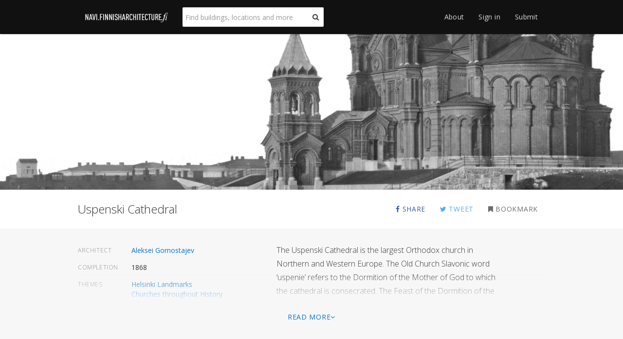

--- FILE ---
content_type: text/html; charset=UTF-8
request_url: https://finnisharchitecture.fi/uspenski-cathedral/
body_size: 9804
content:



<!DOCTYPE html>

<!--[if lt IE 7]> <html class="no-js lt-ie9 lt-ie8 lt-ie7" lang="en-US"> <![endif]-->
<!--[if IE 7]>    <html class="no-js lt-ie9 lt-ie8" lang="en-US"> <![endif]-->
<!--[if IE 8]>    <html class="no-js lt-ie9" lang="en-US"> <![endif]-->
<!--[if gt IE 8]><!--> <html lang="en-US"> <!--<![endif]-->

<head>

	<meta charset="utf-8">
	<meta http-equiv="X-UA-Compatible" content="IE=edge">
	
	<title>Uspenski Cathedral &middot; Finnish Architecture Navigator</title>
	
	<meta name="viewport" content="width=device-width, initial-scale=1">

	<!--[if lt IE 9]>
    
		<script src="https://oss.maxcdn.com/html5shiv/3.7.2/html5shiv.min.js"></script>
		<script src="https://oss.maxcdn.com/respond/1.4.2/respond.min.js"></script>
		
	<![endif]-->

	<meta name='robots' content='max-image-preview:large' />
<link rel="alternate" title="oEmbed (JSON)" type="application/json+oembed" href="https://finnisharchitecture.fi/wp-json/oembed/1.0/embed?url=https%3A%2F%2Ffinnisharchitecture.fi%2Fuspenski-cathedral%2F" />
<link rel="alternate" title="oEmbed (XML)" type="text/xml+oembed" href="https://finnisharchitecture.fi/wp-json/oembed/1.0/embed?url=https%3A%2F%2Ffinnisharchitecture.fi%2Fuspenski-cathedral%2F&#038;format=xml" />
<style id='wp-img-auto-sizes-contain-inline-css' type='text/css'>
img:is([sizes=auto i],[sizes^="auto," i]){contain-intrinsic-size:3000px 1500px}
/*# sourceURL=wp-img-auto-sizes-contain-inline-css */
</style>
<style id='wp-block-library-inline-css' type='text/css'>
:root{--wp-block-synced-color:#7a00df;--wp-block-synced-color--rgb:122,0,223;--wp-bound-block-color:var(--wp-block-synced-color);--wp-editor-canvas-background:#ddd;--wp-admin-theme-color:#007cba;--wp-admin-theme-color--rgb:0,124,186;--wp-admin-theme-color-darker-10:#006ba1;--wp-admin-theme-color-darker-10--rgb:0,107,160.5;--wp-admin-theme-color-darker-20:#005a87;--wp-admin-theme-color-darker-20--rgb:0,90,135;--wp-admin-border-width-focus:2px}@media (min-resolution:192dpi){:root{--wp-admin-border-width-focus:1.5px}}.wp-element-button{cursor:pointer}:root .has-very-light-gray-background-color{background-color:#eee}:root .has-very-dark-gray-background-color{background-color:#313131}:root .has-very-light-gray-color{color:#eee}:root .has-very-dark-gray-color{color:#313131}:root .has-vivid-green-cyan-to-vivid-cyan-blue-gradient-background{background:linear-gradient(135deg,#00d084,#0693e3)}:root .has-purple-crush-gradient-background{background:linear-gradient(135deg,#34e2e4,#4721fb 50%,#ab1dfe)}:root .has-hazy-dawn-gradient-background{background:linear-gradient(135deg,#faaca8,#dad0ec)}:root .has-subdued-olive-gradient-background{background:linear-gradient(135deg,#fafae1,#67a671)}:root .has-atomic-cream-gradient-background{background:linear-gradient(135deg,#fdd79a,#004a59)}:root .has-nightshade-gradient-background{background:linear-gradient(135deg,#330968,#31cdcf)}:root .has-midnight-gradient-background{background:linear-gradient(135deg,#020381,#2874fc)}:root{--wp--preset--font-size--normal:16px;--wp--preset--font-size--huge:42px}.has-regular-font-size{font-size:1em}.has-larger-font-size{font-size:2.625em}.has-normal-font-size{font-size:var(--wp--preset--font-size--normal)}.has-huge-font-size{font-size:var(--wp--preset--font-size--huge)}.has-text-align-center{text-align:center}.has-text-align-left{text-align:left}.has-text-align-right{text-align:right}.has-fit-text{white-space:nowrap!important}#end-resizable-editor-section{display:none}.aligncenter{clear:both}.items-justified-left{justify-content:flex-start}.items-justified-center{justify-content:center}.items-justified-right{justify-content:flex-end}.items-justified-space-between{justify-content:space-between}.screen-reader-text{border:0;clip-path:inset(50%);height:1px;margin:-1px;overflow:hidden;padding:0;position:absolute;width:1px;word-wrap:normal!important}.screen-reader-text:focus{background-color:#ddd;clip-path:none;color:#444;display:block;font-size:1em;height:auto;left:5px;line-height:normal;padding:15px 23px 14px;text-decoration:none;top:5px;width:auto;z-index:100000}html :where(.has-border-color){border-style:solid}html :where([style*=border-top-color]){border-top-style:solid}html :where([style*=border-right-color]){border-right-style:solid}html :where([style*=border-bottom-color]){border-bottom-style:solid}html :where([style*=border-left-color]){border-left-style:solid}html :where([style*=border-width]){border-style:solid}html :where([style*=border-top-width]){border-top-style:solid}html :where([style*=border-right-width]){border-right-style:solid}html :where([style*=border-bottom-width]){border-bottom-style:solid}html :where([style*=border-left-width]){border-left-style:solid}html :where(img[class*=wp-image-]){height:auto;max-width:100%}:where(figure){margin:0 0 1em}html :where(.is-position-sticky){--wp-admin--admin-bar--position-offset:var(--wp-admin--admin-bar--height,0px)}@media screen and (max-width:600px){html :where(.is-position-sticky){--wp-admin--admin-bar--position-offset:0px}}

/*# sourceURL=wp-block-library-inline-css */
</style>
<style id='classic-theme-styles-inline-css' type='text/css'>
/*! This file is auto-generated */
.wp-block-button__link{color:#fff;background-color:#32373c;border-radius:9999px;box-shadow:none;text-decoration:none;padding:calc(.667em + 2px) calc(1.333em + 2px);font-size:1.125em}.wp-block-file__button{background:#32373c;color:#fff;text-decoration:none}
/*# sourceURL=/wp-includes/css/classic-themes.min.css */
</style>
<link rel='stylesheet' id='contact-form-7-css' href='https://finnisharchitecture.fi/wordpress/wp-content/plugins/contact-form-7/includes/css/styles.css?ver=6.1.4' type='text/css' media='all' />
<link rel='stylesheet' id='media-credit-css' href='https://finnisharchitecture.fi/wordpress/wp-content/plugins/media-credit/public/css/media-credit.min.css?ver=4.3.0' type='text/css' media='all' />
<link rel='stylesheet' id='osm-map-css-css' href='https://finnisharchitecture.fi/wordpress/wp-content/plugins/osm/css/osm_map.css?ver=6.9' type='text/css' media='all' />
<link rel='stylesheet' id='osm-ol3-css-css' href='https://finnisharchitecture.fi/wordpress/wp-content/plugins/osm/js/OL/7.1.0/ol.css?ver=6.9' type='text/css' media='all' />
<link rel='stylesheet' id='osm-ol3-ext-css-css' href='https://finnisharchitecture.fi/wordpress/wp-content/plugins/osm/css/osm_map_v3.css?ver=6.9' type='text/css' media='all' />
<script type="text/javascript" src="https://finnisharchitecture.fi/wordpress/wp-includes/js/jquery/jquery.min.js?ver=3.7.1" id="jquery-core-js"></script>
<script type="text/javascript" src="https://finnisharchitecture.fi/wordpress/wp-includes/js/jquery/jquery-migrate.min.js?ver=3.4.1" id="jquery-migrate-js"></script>
<script type="text/javascript" src="https://finnisharchitecture.fi/wordpress/wp-content/plugins/osm/js/OL/2.13.1/OpenLayers.js?ver=6.9" id="osm-ol-library-js"></script>
<script type="text/javascript" src="https://finnisharchitecture.fi/wordpress/wp-content/plugins/osm/js/OSM/openlayers/OpenStreetMap.js?ver=6.9" id="osm-osm-library-js"></script>
<script type="text/javascript" src="https://finnisharchitecture.fi/wordpress/wp-content/plugins/osm/js/OSeaM/harbours.js?ver=6.9" id="osm-harbours-library-js"></script>
<script type="text/javascript" src="https://finnisharchitecture.fi/wordpress/wp-content/plugins/osm/js/OSeaM/map_utils.js?ver=6.9" id="osm-map-utils-library-js"></script>
<script type="text/javascript" src="https://finnisharchitecture.fi/wordpress/wp-content/plugins/osm/js/OSeaM/utilities.js?ver=6.9" id="osm-utilities-library-js"></script>
<script type="text/javascript" src="https://finnisharchitecture.fi/wordpress/wp-content/plugins/osm/js/osm-plugin-lib.js?ver=6.9" id="OsmScript-js"></script>
<script type="text/javascript" src="https://finnisharchitecture.fi/wordpress/wp-content/plugins/osm/js/polyfill/v2/polyfill.min.js?features=requestAnimationFrame%2CElement.prototype.classList%2CURL&amp;ver=6.9" id="osm-polyfill-js"></script>
<script type="text/javascript" src="https://finnisharchitecture.fi/wordpress/wp-content/plugins/osm/js/OL/7.1.0/ol.js?ver=6.9" id="osm-ol3-library-js"></script>
<script type="text/javascript" src="https://finnisharchitecture.fi/wordpress/wp-content/plugins/osm/js/osm-v3-plugin-lib.js?ver=6.9" id="osm-ol3-ext-library-js"></script>
<script type="text/javascript" src="https://finnisharchitecture.fi/wordpress/wp-content/plugins/osm/js/osm-metabox-events.js?ver=6.9" id="osm-ol3-metabox-events-js"></script>
<script type="text/javascript" src="https://finnisharchitecture.fi/wordpress/wp-content/plugins/osm/js/osm-startup-lib.js?ver=6.9" id="osm-map-startup-js"></script>
<link rel="https://api.w.org/" href="https://finnisharchitecture.fi/wp-json/" /><link rel="alternate" title="JSON" type="application/json" href="https://finnisharchitecture.fi/wp-json/wp/v2/posts/296" /><script type="text/javascript"> 

/**  all layers have to be in this global array - in further process each map will have something like vectorM[map_ol3js_n][layer_n] */
var vectorM = [[]];


/** put translations from PHP/mo to JavaScript */
var translations = [];

/** global GET-Parameters */
var HTTP_GET_VARS = [];

</script><!-- OSM plugin V6.1.9: did not add geo meta tags. --> 
<style type="text/css">
.qtranxs_flag_en {background-image: url(https://finnisharchitecture.fi/wordpress/wp-content/plugins/qtranslate-x/flags/gb.png); background-repeat: no-repeat;}
</style>
<link hreflang="en" href="https://finnisharchitecture.fi/en/uspenski-cathedral/" rel="alternate" />
<link hreflang="x-default" href="https://finnisharchitecture.fi/uspenski-cathedral/" rel="alternate" />
<meta name="generator" content="qTranslate-X 3.4.6.8" />

<meta name="description" content="The Uspenski Cathedral is the largest Orthodox church in Northern and Western Europe. The Old Church Slavonic word ‘uspenie’ refers to the Dormition of the ..." />

<meta property="og:title" content="Uspenski Cathedral &middot; Finnish Architecture Navigator" />
<meta property="og:description" content="The Uspenski Cathedral is the largest Orthodox church in Northern and Western Europe. The Old Church Slavonic word ‘uspenie’ refers to the Dormition of the ..." />
<meta property="og:image" content="https://finnisharchitecture.fi/wordpress/wp-content/uploads/Uspenski_4-1266x1600.jpg" />
<meta property="og:url" content="https://finnisharchitecture.fi/uspenski-cathedral/" />
<meta property="og:type" content="article" />
<link rel="icon" href="https://finnisharchitecture.fi/wordpress/wp-content/uploads/cropped-navi-favicon-32x32.png" sizes="32x32" />
<link rel="icon" href="https://finnisharchitecture.fi/wordpress/wp-content/uploads/cropped-navi-favicon-192x192.png" sizes="192x192" />
<link rel="apple-touch-icon" href="https://finnisharchitecture.fi/wordpress/wp-content/uploads/cropped-navi-favicon-180x180.png" />
<meta name="msapplication-TileImage" content="https://finnisharchitecture.fi/wordpress/wp-content/uploads/cropped-navi-favicon-270x270.png" />
	
	<link href='//fonts.googleapis.com/css?family=Open+Sans:300italic,400italic,700italic,700,300,400' rel='stylesheet'>
	<link href="//cdnjs.cloudflare.com/ajax/libs/font-awesome/4.7.0/css/font-awesome.min.css" rel="stylesheet">
	
	<link href="https://finnisharchitecture.fi/wordpress/wp-content/themes/fan/css/vendor/jquery.bootstrap-3.3.5.min.css" rel="stylesheet">
	<link href="https://finnisharchitecture.fi/wordpress/wp-content/themes/fan/css/vendor/jquery.mmenu-5.3.0.css" rel="stylesheet">
	<link href="https://finnisharchitecture.fi/wordpress/wp-content/themes/fan/css/vendor/jquery.mmenu.positioning-5.3.0.css" rel="stylesheet">
	<link href="https://finnisharchitecture.fi/wordpress/wp-content/themes/fan/css/vendor/jquery.mmenu.themes-5.3.0.css" rel="stylesheet">
	
		
	<link href="https://finnisharchitecture.fi/wordpress/wp-content/themes/fan/css/vendor/photoswipe.css" rel="stylesheet">
	<link href="https://finnisharchitecture.fi/wordpress/wp-content/themes/fan/css/vendor/photoswipe/default-skin.css" rel="stylesheet">
	
	<link href="https://finnisharchitecture.fi/wordpress/wp-content/themes/fan/style.css?v=16" rel="stylesheet">

	
	<link rel="pingback" href="https://finnisharchitecture.fi/wordpress/xmlrpc.php" />
	
	<script>
	
		var DOCUMENT = {
									locale : 'en_US',
			prefix : 'en',
												template : 'page',
			id : 296					
		}
		
		var API_PATH = 'https://finnisharchitecture.fi/api';
		var TEMPLATE_PATH = 'https://finnisharchitecture.fi/wordpress/wp-content/themes/fan';
		var USER_ID = 0;
		
		var _gaq = _gaq || [];
		var pluginUrl =  '//www.google-analytics.com/plugins/ga/inpage_linkid.js';
		_gaq.push(['_require', 'inpage_linkid', pluginUrl]);
		_gaq.push(['_setAccount', 'UA-59065469-1']);
		_gaq.push(['_trackPageview']);
	
	</script>
	
	<!-- Global site tag (gtag.js) - Google Analytics UUSI GA4 seurantakoodi -->
    <script async src="https://www.googletagmanager.com/gtag/js?id=G-6DLPF2F9GJ"></script>
    <script>
      window.dataLayer = window.dataLayer || [];
      function gtag(){dataLayer.push(arguments);}
      gtag('js', new Date());
    
      gtag('config', 'G-6DLPF2F9GJ');
    </script>

</head>

<body class="wp-singular post-template-default single single-post postid-296 single-format-standard wp-theme-fan">

<nav class="mm-menu mm-offcanvas" id="menu" role="navigation">
	<ul>
		
					
				
		<li id="menu-item-offcanvas-4439" class="menu-item menu-item-type-post_type menu-item-object-page menu-item-4439"><a href="https://finnisharchitecture.fi/about/">About</a></li>
<li id="menu-item-offcanvas-47" class="menu-item menu-item-type-post_type menu-item-object-page menu-item-47"><a href="https://finnisharchitecture.fi/login/">Sign in</a></li>
<li id="menu-item-offcanvas-10102" class="menu-item menu-item-type-post_type menu-item-object-page menu-item-10102"><a href="https://finnisharchitecture.fi/submit/">Submit</a></li>
		
	</ul>
		
</nav>

<div class="page" id="page">
	
	<nav class="navbar navbar-inverse navbar-fixed-top mm-menu-fixed" id="navbar">
		
		<div class="container container-resizeable">
			
			<div class="navbar-header">

				<a class="navbar-brand" href="https://finnisharchitecture.fi">
				
					<img alt="Finnish Architecture Navigator" src="https://finnisharchitecture.fi/wordpress/wp-content/themes/fan/images/fan-white-full.svg" class="hidden-xs hidden-sm" />
					<img alt="Finnish Architecture Navigator" src="https://finnisharchitecture.fi/wordpress/wp-content/themes/fan/images/fan-white-mini.svg" class="visible-xs visible-sm" />
				
				</a>
				
			</div>

			<form class="navbar-search" role="search">

				<div class="form-group">

					<div class="inner-addon right-addon">
					  
						<input type="text" class="form-control" id="navbar-search-input" aria-label="Find buildings, locations and more" placeholder="Find buildings, locations and more" />
						<button type="submit" class="icon right-addon-icon" id="navbar-search-submit" aria-label="Submit">
							<i class="fa fa-search"></i>
						</button>
											
					</div>
					
				</div>

			</form>
			
			<div class="navbar-toggle-wrapper">
		
				<a class="navbar-toggle" aria-label="Toggle navigation" href="#menu">
					<span class="sr-only">Toggle navigation</span>
					<span class="icon-bar"></span>
					<span class="icon-bar"></span>
					<span class="icon-bar"></span>
				</a>

			</div>
			
			<ul class="nav navbar-nav navbar-right hidden-xs">
			
								
					<li id="menu-item-4439" class="menu-item menu-item-type-post_type menu-item-object-page menu-item-4439"><a href="https://finnisharchitecture.fi/about/">About</a></li>
<li id="menu-item-47" class="menu-item menu-item-type-post_type menu-item-object-page menu-item-47"><a href="https://finnisharchitecture.fi/login/">Sign in</a></li>
<li id="menu-item-10102" class="menu-item menu-item-type-post_type menu-item-object-page menu-item-10102"><a href="https://finnisharchitecture.fi/submit/">Submit</a></li>
				
							
			</ul>
	
		</div>
		
		<div class="navbar-search-background">
	
			<div class="navbar-search-menu tt-menu" id="navbar-search-menu"></div>
	
		</div>
		
	</nav>
	
	


		
			
		<nav class="navbar page-navbar page-navbar-resizeable mm-menu-fixed sticky" data-target="#navbar" data-before="#page-cover">
	
			<div class="container container-resizeable">
			
				<ul class="nav navbar-nav pull-right">
			
															
					<li><a href="#" onclick="javascript:window.open('https://www.facebook.com/sharer/sharer.php?u=https://finnisharchitecture.fi/uspenski-cathedral/', 'facebook_share', 'height=320, width=480, toolbar=no, menubar=no, scrollbars=no, resizable=no, location=no, directories=no, status=no');return false;" class="facebook"><i class="fa fa-facebook"></i><span class="hidden-xs hidden-sm"> Share</span></a></li>
					<li><a href="#" onclick="javascript:window.open('https://twitter.com/home?status=https://finnisharchitecture.fi/uspenski-cathedral/', 'twitter_share', 'height=320, width=480, toolbar=no, menubar=no, scrollbars=no, resizable=no, location=no, directories=no, status=no');return false;" class="twitter"><i class="fa fa-twitter"></i><span class="hidden-xs hidden-sm"> Tweet</span></a></li>
					<li><a href="#" class="primary" data-action="view-lists" data-post_id="296"><i class="fa fa-bookmark"></i><span class="hidden-xs hidden-sm"> Bookmark</span></a></li>
									
				</ul>
			
				<h1 class="page-title">
				
					Uspenski Cathedral				
				</h1>
				
			</div>
		
		</nav>
	
		<article>
	
					
								
				<div aria-label="Black and white photograph of the church and its surrounding in its completion year" class="page-cover has-background hide" id="page-cover" style="background-image: url(https://finnisharchitecture.fi/wordpress/wp-content/uploads/Uspenski_4.jpg);"></div>
	
				
	
			<div class="section">
	
				<div class="container">
				
					<!--<h2 class="section-title">About</h2>-->
				
					<div class="collapse-preview" id="collapse-296">
				
						<div class="row">
						
							<div class="col-md-5 col-lg-4">
								
								<dl class="dl-horizontal" id="project-details">
									
																		
																		
										<dt>Architect</dt>
										<dd>
										
																						
																							
												<a href="https://finnisharchitecture.fi/architect/aleksei-gornostajev/" title="Aleksei Gornostajev" class="dd-inline">Aleksei Gornostajev</a>
											
																						
										</dd>
								
																		
																			
																			
																					
																					
																					
																					
																					
																							
																								
												
												<dt>Completion</dt>
												<dd>1868</dd>
											
																					
																					
																					
																					
																					
																					
																					
																			
																		
																		
									
																		
										<dt>Themes</dt>
										<dd>
										
																						
																							
												<a href="https://finnisharchitecture.fi/selection/helsinki-landmarks/" title="Helsinki Landmarks" class="dd-inline">Helsinki Landmarks</a>
												
											
																						
																							
												<a href="https://finnisharchitecture.fi/selection/churches-throughout-history/" title="Churches throughout History" class="dd-inline">Churches throughout History</a>
												
											
																						
										</dd>
								
																		
																	
																		
									
										<dt>Category</dt>
										<dd>
										
																						
																							
												<a href="https://finnisharchitecture.fi/category/assembly-buildings/" title="Assembly buildings" class="dd-inline">Assembly buildings</a>
											
																						
										</dd>
								
																		
																		
																		
										<dt>Tags</dt>
										<dd>
										
																						
																							
												<a href="https://finnisharchitecture.fi/tag/brick/" title="brick" class="dd-inline">brick</a>
											
																						
																							
												<a href="https://finnisharchitecture.fi/tag/church/" title="church" class="dd-inline">church</a>
											
																						
																							
												<a href="https://finnisharchitecture.fi/tag/landmark/" title="landmark" class="dd-inline">landmark</a>
											
																						
																							
												<a href="https://finnisharchitecture.fi/tag/sacral/" title="sacral" class="dd-inline">sacral</a>
											
																						
										</dd>
								
																		
																		
																			
																			
																					
																					
																					
																					
																			
																			
																								
								</dl>
								
							</div>
				
							<div class="col-md-6 col-lg-6 col-lg-offset-1">
							
								<p>The Uspenski Cathedral is the largest Orthodox church in Northern and Western Europe. The Old Church Slavonic word ‘uspenie’ refers to the Dormition of the Mother of God to which the cathedral is consecrated. The Feast of the Dormition of the Mother of God is celebrated on 15 August. This is the last of the Great Feasts in the Orthodox ecclesiastical year.</p>
<p>Architecturally, the Cathedral draws on the 16th century stone church in Kolomenskoye near Moscow. The cathedral was designed by architect Aleksei Gornostajev and it was completed in 1868. The marquee-like structure of the central dome and the onion domes link the church to Byzantine tradition. The thirteen gilt domes symbolise Christ and his disciples.</p>
<p>The Uspenski Cathedral is the most visible landmark of Helsinki’s Russian period. Located on the highest hill of the Katajanokka district, it also forms a ’gatehouse’ to one of the world’s most charming residential Jugend, or Art Nouveau, districts.</p>
							
							</div>
			
						</div>
						
					</div>
					
					<div class="text-center">
				
						<a href="#" class="btn btn-link" data-toggle="collapser" data-target="#collapse-296">Read more<i class="fa fa-angle-down"></i></a>
				
					</div>
					
				</div>
				
			</div>
			
			
			<div class="section">
			
				<div class="container">
				
					<h2 class="section-title">Location</h2>
					
						
					<div class="map map-static" id="map">
					
											
						<div class="map-canvas" id="map-canvas" data-lat="60.168546742373266" data-lng="24.95991960167885" data-approximate=""></div>
						
						<div class="map-legend">
						
														
																
																							
									<strong>Kanavakatu 1, Helsinki</strong><br />
							
																
								60.16854674, 24.9599196								
														
						</div>
						
						<div class="map-controls btn-toolbar btn-toolbar-overlay " id="map-controls"  role="toolbar">
	
							<div class="btn-group-vertical btn-group-overlay" role="group" >
							
								<button class="btn btn-default btn-overlay" id="map-controls-zoom-in" aria-label="Zoom in"><i class="fa fa-plus"></i></button>
								<button class="btn btn-default btn-overlay" id="map-controls-zoom-out" aria-label="Zoom out"><i class="fa fa-minus"></i></button>
							
							</div>
							
							<div class="btn-group-vertical btn-group-overlay" role="group">
							
								<button aria-label="Zoom to fit" class="btn btn-default btn-overlay" id="map-controls-zoom-fit"><i class="fa fa-compress"></i></button>
					
							</div>
							
						</div>
							
					</div>
					
									
				</div>
			
			</div>
			
						
					
				
					<div class="section">
					
						<div class="container">
						
							<h2 class="section-title">Images</h2>
					
							<div class="posts posts-isotope photoswipe" itemscope itemtype="http://schema.org/ImageGallery">
							
								
																		
																				
																						
											<figure class="post post-grid post-isotope post-photo" itemprop="associatedMedia" itemscope itemtype="http://schema.org/ImageObject">
												<a href="https://finnisharchitecture.fi/wordpress/wp-content/uploads/Uspenski_2.jpg" itemprop="contentUrl" data-size="2798x4213">
													<img src="https://finnisharchitecture.fi/wordpress/wp-content/uploads/Uspenski_2-638x960.jpg" class="img-full" alt="Uspenski Cathedral" itemprop="thumbnail" >
												</a>
												<meta itemprop="width" content="2798">
												<meta itemprop="height" content="4213">
												<figcaption itemprop="caption description hide" style="display:none;">
													Uspenski Cathedral																											<span itemprop="copyrightHolder">(&copy; Eugen Hoffers / HKM)</span>
																									</figcaption>
											</figure>
										
																				
																				
																						
											<figure class="post post-grid post-isotope post-photo" itemprop="associatedMedia" itemscope itemtype="http://schema.org/ImageObject">
												<a href="https://finnisharchitecture.fi/wordpress/wp-content/uploads/Uspenski_4.jpg" itemprop="contentUrl" data-size="2701x3414">
													<img src="https://finnisharchitecture.fi/wordpress/wp-content/uploads/Uspenski_4-720x910.jpg" class="img-full" alt="The orthodox cathedral photographed in 1868, Uspenski Cathedral" itemprop="thumbnail" >
												</a>
												<meta itemprop="width" content="2701">
												<meta itemprop="height" content="3414">
												<figcaption itemprop="caption description hide" style="display:none;">
													The orthodox cathedral photographed in 1868, Uspenski Cathedral																											<span itemprop="copyrightHolder">(&copy; Eugen Hoffers / HKM)</span>
																									</figcaption>
											</figure>
										
																				
																			
																		
															
							</div>
						
						</div>
				
					</div>
				
							
						
			
						

						
		</article>
	
		
		
		
		
	
		
		
		
		<div class="section">
		
			<div class="container container-resizeable">
			
				<h2 class="section-title">Nearby projects</h2>
			
				<div class="posts">
				
					 
				
						
<div class="post post-grid post-project " data-id="1909" data-lat="60.16838869999999" data-lng="24.956697599999984" data-title="Presidential Palace" data-author="Pehr Granstedt, Carl Ludvig Engel, LPR Architects" data-time="1820" >
	
	<a href="https://finnisharchitecture.fi/renovation-of-the-presidential-palace/">
		
					
						
				<div aria-label="Yellow building with arch doorways and decorative pillars at night." class="post-background" style="background-image: url(https://finnisharchitecture.fi/wordpress/wp-content/uploads/001-Presidentinlinnan-peruskorjaus-LPR-arkkitehdit-Oy-photo-Pauno-Narjus-LPR-arkkitehdit-Oy-720x409.jpg);">
	
			<img src="https://finnisharchitecture.fi/wordpress/wp-content/themes/fan/images/placeholder-3x2.png" class="img-full"  alt="Empty placeholder image">
	
		</div>
			
	</a>
	
	<div class="post-header">
		
		<a href="#" data-action="view-lists" aria-label="Add bookmark" data-post_id="1909"><i class="fa fa-bookmark"></i> Bookmark</a>
	
	</div>
	
	<div class="post-body">
	
		<!--<a href="https://finnisharchitecture.fi/renovation-of-the-presidential-palace/">-->
		
			<h3 class="post-title"><span class="post-icon"><i aria-hidden="true" class="fa fa-university"></i></span> Presidential Palace</h3>
		
			<ul class="post-details">

							<li class="post-distance">
											200 m
									</li>
						
							<li class="post-author">
					Pehr Granstedt</li><li class="post-author">Carl Ludvig Engel</li><li class="post-author">LPR Architects				</li>
			
						
				<li class="post-date">
					1820				</li>
			
			
		</ul>
		
		<!--</a>-->
		
		
		
	</div>

</div>
						
					 
				
						
<div class="post post-grid post-project " data-id="10482" data-lat="60.1679793" data-lng="24.96295650000002" data-title="Tallberg House" data-author="Herman Gesellius, Armas Lindgren, Eliel Saarinen" data-time="1898" >
	
	<a href="https://finnisharchitecture.fi/tallberg-house/">
		
					
						
				<div aria-label="Brown city house at the corner of a street with a tower at the top." class="post-background" style="background-image: url(https://finnisharchitecture.fi/wordpress/wp-content/uploads/TallbergHouse_1-720x868.jpg);">
	
			<img src="https://finnisharchitecture.fi/wordpress/wp-content/themes/fan/images/placeholder-3x2.png" class="img-full"  alt="Empty placeholder image">
	
		</div>
			
	</a>
	
	<div class="post-header">
		
		<a href="#" data-action="view-lists" aria-label="Add bookmark" data-post_id="10482"><i class="fa fa-bookmark"></i> Bookmark</a>
	
	</div>
	
	<div class="post-body">
	
		<!--<a href="https://finnisharchitecture.fi/tallberg-house/">-->
		
			<h3 class="post-title"><span class="post-icon"><i aria-hidden="true" class="fa fa-university"></i></span> Tallberg House</h3>
		
			<ul class="post-details">

							<li class="post-distance">
											200 m
									</li>
						
							<li class="post-author">
					Herman Gesellius</li><li class="post-author">Armas Lindgren</li><li class="post-author">Eliel Saarinen				</li>
			
						
				<li class="post-date">
					1898				</li>
			
			
		</ul>
		
		<!--</a>-->
		
		
		
	</div>

</div>
						
					 
				
						
<div class="post post-grid post-project " data-id="10473" data-lat="60.1677976" data-lng="24.962841600000047" data-title="Aeolus House" data-author="Selim A. Lindqvist" data-time="1903" >
	
	<a href="https://finnisharchitecture.fi/aeolus-house/">
		
					
						
				<div aria-label="Aeolus" class="post-background" style="background-image: url(https://finnisharchitecture.fi/wordpress/wp-content/uploads/Aeolus_5-720x714.jpg);">
	
			<img src="https://finnisharchitecture.fi/wordpress/wp-content/themes/fan/images/placeholder-3x2.png" class="img-full"  alt="Empty placeholder image">
	
		</div>
			
	</a>
	
	<div class="post-header">
		
		<a href="#" data-action="view-lists" aria-label="Add bookmark" data-post_id="10473"><i class="fa fa-bookmark"></i> Bookmark</a>
	
	</div>
	
	<div class="post-body">
	
		<!--<a href="https://finnisharchitecture.fi/aeolus-house/">-->
		
			<h3 class="post-title"><span class="post-icon"><i aria-hidden="true" class="fa fa-university"></i></span> Aeolus House</h3>
		
			<ul class="post-details">

							<li class="post-distance">
											200 m
									</li>
						
							<li class="post-author">
					Selim A. Lindqvist				</li>
			
						
				<li class="post-date">
					1903				</li>
			
			
		</ul>
		
		<!--</a>-->
		
		
		
	</div>

</div>
						
										
				</div>
			
			</div>
			
		</div>
	
		
	<div class="section footer">

	<nav class="navbar navbar-static-bottom navbar-inverse">

		<div class="container container-resizeable">

					
			<div class="row">
		
				<div class="col-xs-12 col-sm-8">
		
					<ul class="nav navbar-nav navbar-left">
					
						<li>
						
							<a href="https://finnisharchitecture.fi">
							
								<img alt="Finnish Architecture Navigator" src="https://finnisharchitecture.fi/wordpress/wp-content/themes/fan/images/fan-white-full.svg" height="20" width="140" />
								
							</a>
							
						</li>
						
						<li class="menu-item menu-item-type-post_type menu-item-object-page menu-item-1222"><a href="https://finnisharchitecture.fi/about/">About</a></li>
					
					</ul>
					
				</div>
		
								
				<div class="col-xs-12 col-sm-4">
				
					<ul class="nav navbar-nav navbar-right">
					
						<li><a href="http://archinfo.fi" target="_blank"><img alt="Archinfo Finland" src="https://finnisharchitecture.fi/wordpress/wp-content/themes/fan/images/archinfo-white.svg" height="20" width="150" /></a></li>
						
					</ul>
					
				</div>
				
			</div>

		</div>

	</nav>

</div>
	 


</div>

<div class="pswp" tabindex="-1" role="dialog" aria-hidden="true">
	<div class="pswp__bg"></div>
	<div class="pswp__scroll-wrap">
		<div class="pswp__container">
			<div class="pswp__item"></div>
			<div class="pswp__item"></div>
			<div class="pswp__item"></div>
		</div>
        <div class="pswp__ui pswp__ui--hidden">
			<div class="pswp__top-bar">
				<div class="pswp__counter"></div>
				<button class="pswp__button pswp__button--close" title="Close (Esc)"></button>
				<button class="pswp__button pswp__button--share hide" title="Share"></button>
				<button class="pswp__button pswp__button--fs" title="Toggle fullscreen"></button>
				<button class="pswp__button pswp__button--zoom" title="Zoom in/out"></button>
				<div class="pswp__preloader">
					<div class="pswp__preloader__icn">
						<div class="pswp__preloader__cut">
							<div class="pswp__preloader__donut"></div>
						</div>
					</div>
				</div>
			</div>
			<div class="pswp__share-modal pswp__share-modal--hidden pswp__single-tap">
				<div class="pswp__share-tooltip"></div> 
			</div>
			<button class="pswp__button pswp__button--arrow--left" title="Previous (arrow left)"></button>
			<button class="pswp__button pswp__button--arrow--right" title="Next (arrow right)"></button>
			<div class="pswp__caption">
				<div class="pswp__caption__center"></div>
			</div>
		</div>
	</div>	
</div>

<script id="template-sidebar-listitem" type="text/x-handlebars-template">

<div class="post post-grid post-project" id="post-{{id}}" data-id="{{id}}" data-lat="{{location.lat}}" data-lng="{{location.lng}}" data-title="{{title}}" data-author="{{#each architect}}{{title}} {{/each}}" data-time="{{completed}}">
	
	<a href="{{url}}" data-action="view-post" data-id="{{id}}">
		
		<div class="post-background" style="background-image: url({{image}});">
	
			<img src="https://finnisharchitecture.fi/wordpress/wp-content/themes/fan/images/placeholder-3x2.png" class="img-full" alt="{{title}}" />
	
		</div>
			
	</a>
	
	<div class="post-header">
		<a href="#" data-action="view-lists" data-post_id="{{id}}"><i class="fa fa-bookmark"></i> Bookmark</a>
	</div>
	
	<div class="post-body">
	
		<a href="{{url}}">
			<h3 class="post-title">{{title}}</h3>
			<ul class="post-details">
				<li class="post-city">{{city}}</li>
				{{#each architect}}
				<li class="post-author">{{title}}</li>
				{{/each}}
				<li class="post-date">{{completed}}</li>
			</ul>
		</a>
		
		
	</div>
		
</div>

</script>

<script id="template-modal-general" type="text/x-handlebars-template">
	<div class="modal fade" id="modal-general" tabindex="-1" role="dialog" aria-hidden="true" aria-labelledby="modal-general-label">
		<div class="modal-dialog">
			<div class="modal-content">
			</div>
		</div>
	</div>
</script>

<script id="template-create-list" type="text/x-handlebars-template">
<form>
	<div class="modal-header">
		<button type="button" class="close" data-dismiss="modal" aria-label="Close"><span aria-hidden="true">&times;</span></button>
		<h4 class="modal-title">Create a new selection</h4>
	</div>
	<div class="modal-body">
		<div class="form-group">
			<label for="new-list-name">Selection name</label>
			<div class="input-group">
				<input type="text" class="form-control input-lg" data-control="list" data-key="title" data-list="0" data-post="{{post_id}}" value="" placeholder="eg. 'My favorites'" />
				<span class="input-group-addon checkbox-addon">
					<div class="checkbox-inline"><label><input type="checkbox" data-control="list" data-key="status" data-list="0" data-post="{{post_id}}" value="1">private</label></div>
				</span>
			</div>
		</div>
	</div>
	<div class="modal-footer">
		<button type="button" class="btn btn-default" data-dismiss="modal">Cancel</button>
		<button type="button" class="btn btn-success" data-action="update-list" data-access_token="1cdfea8b6d" data-loading-text="Please wait...">Save</button>
	</div>
</form>
</script>

<script id="template-update-list" type="text/x-handlebars-template">
<form>
	<div class="modal-header">
		<button type="button" class="close" data-dismiss="modal" aria-label="Close"><span aria-hidden="true">&times;</span></button>
		<h4 class="modal-title">Edit selection</h4>
	</div>
	<div class="modal-body">
		<div class="form-group">
			<label>Selection name</label>
			<div class="input-group">
				<input type="text" class="form-control" data-control="list" data-key="title" data-list="{{list_id}}" value="{{title}}" placeholder="eg. 'My favorites'" />
				<span class="input-group-addon checkbox-addon">
					<div class="checkbox-inline"><label><input type="checkbox" data-control="list" data-key="status" data-list="{{list_id}}" {{#if active}} checked="checked" {{/if}}>private</label></div>
				</span>
			</div>
		</div>
	</div>
	<div class="modal-footer">
		<button type="button" class="btn btn-default" data-dismiss="modal">Cancel</button>
		<button type="button" class="btn btn-success" data-action="update-list" data-access_token="1cdfea8b6d" data-loading-text="Please wait...">Save</button>
	</div>
</form>
</script>

<script id="template-delete-list" type="text/x-handlebars-template">
<form>
	<div class="modal-header">
		<button type="button" class="close" data-dismiss="modal" aria-label="Close"><span aria-hidden="true">&times;</span></button>
		<h4 class="modal-title">Delete selection?</h4>
	</div>
	<div class="modal-body">
		<p>Are you sure you want to delete <strong>{{title}}</strong>? Deleting is not undoable.</p>
	</div>
	<div class="modal-footer">
		<button type="button" class="btn btn-default" data-dismiss="modal">Cancel</button> 
		<button type="button" class="btn btn-danger" data-action="delete-list" data-access_token="1cdfea8b6d" data-list="{{list_id}}" data-loading-text="Please wait...">Delete</a>
	</div>
</form>
</script>

<script id="template-update-lists" type="text/x-handlebars-template">
<form>
	<div class="modal-header">
		<button type="button" class="close" data-dismiss="modal" aria-label="Close"><span aria-hidden="true">&times;</span></button>
		<h4 class="modal-title">Bookmark project</h4>
	</div>
	<div class="modal-body">
		<label>Add project to an existing selection</label>
		{{#each lists}}
		<div class="checkbox checkbox-bordered {{#if active}}checked{{/if}}"><label><input type="checkbox" data-control="list" data-key="toggle" data-post="{{post_id}}" data-list="{{list_id}}" {{#if active}} checked="checked" {{/if}}>{{title}} {{#if private}}<span class="pull-right">private</span>{{/if}}</label></div>
		{{/each}}
		<br />
		<div class="form-group">
			<label>Create a new selection</label>
			<div class="input-group">
				<input type="text" class="form-control input-lg" data-control="list" data-key="title" data-list="0" data-post="{{post_id}}" value="" placeholder="eg. 'My favorites'" />
				<span class="input-group-addon checkbox-addon">
					<div class="checkbox-inline"><label><input type="checkbox" data-control="list" data-key="status" data-list="0" data-post="{{post_id}}" value="1">private</label></div>
				</span>
			</div>
		</div>
	</div>
	<div class="modal-footer">
		<button type="button" class="btn btn-default" data-dismiss="modal">Cancel</button>
		<button type="button" class="btn btn-success" data-action="update-list" data-access_token="1cdfea8b6d" data-loading-text="Please wait...">Save</button>
	</div>
</form>
</script>

<script id="template-login-pre" type="text/x-handlebars-template">
<div class="modal-header">
	<button type="button" class="close" data-dismiss="modal" aria-label="Close"><span aria-hidden="true">&times;</span></button>
	<h4 class="modal-title">Please login first</h4>
</div>
<div class="modal-body">
	<p><a href="https://finnisharchitecture.fi/register/" class="btn btn-primary btn-lg btn-block">Register</a></p>
	<p><a href="https://finnisharchitecture.fi/login/" class="btn btn-default btn-lg btn-block">Sign in to your Finnish Architecture Navigator account</a></p>
</div>
<div class="modal-footer">
	<button type="button" class="btn btn-default" data-dismiss="modal">Close</button>
</div>
</script>


<script src="//maps.googleapis.com/maps/api/js?libraries=geometry,places&key=AIzaSyCvQ2MDJBqeramN51h1evqhrVnLvDpIQ0Q&language=en"></script>

<script src="https://finnisharchitecture.fi/wordpress/wp-content/themes/fan/js/vendor/lodash-3.9.3.min.js"></script>
<script src="https://finnisharchitecture.fi/wordpress/wp-content/themes/fan/js/vendor/handlebars-3.0.3.js"></script>
<script src="https://finnisharchitecture.fi/wordpress/wp-content/themes/fan/js/vendor/jquery-2.1.4.min.js"></script>

<!--[if lt IE 9]>
<script src="https://finnisharchitecture.fi/wordpress/wp-content/themes/fan/js/vendor/jquery-migrate.1.2.1.min.js"></script>
<![endif]-->

<script src="https://finnisharchitecture.fi/wordpress/wp-content/themes/fan/js/vendor/jquery.bootstrap-3.3.5.min.js"></script>
<script src="https://finnisharchitecture.fi/wordpress/wp-content/themes/fan/js/vendor/jquery.typeahead-0.11.1.js"></script>
<script src="https://finnisharchitecture.fi/wordpress/wp-content/themes/fan/js/vendor/jquery.mmenu-5.3.0.min.js"></script>
<script src="https://finnisharchitecture.fi/wordpress/wp-content/themes/fan/js/vendor/jquery.mmenu.fixedelements-5.3.0.min.js"></script>
<script src="https://finnisharchitecture.fi/wordpress/wp-content/themes/fan/js/vendor/jquery.isotope-2.2.0.min.js"></script>
<script src="https://finnisharchitecture.fi/wordpress/wp-content/themes/fan/js/vendor/jquery.infinitescroll-2.1.0.min.js"></script>


<script src="https://finnisharchitecture.fi/wordpress/wp-content/themes/fan/js/vendor/photoswipe.min.js"></script>
<script src="https://finnisharchitecture.fi/wordpress/wp-content/themes/fan/js/vendor/photoswipe-ui-default.min.js"></script>
<script src="https://finnisharchitecture.fi/wordpress/wp-content/themes/fan/js/vendor/photoswipe-init.js"></script>

<script src="https://finnisharchitecture.fi/wordpress/wp-content/themes/fan/js/vendor/imagesloaded-3.1.8.min.js"></script>

<script src="https://finnisharchitecture.fi/wordpress/wp-content/themes/fan/js/vendor/google.markerwithlabel-1.2.1.min.js"></script>
<script src="https://finnisharchitecture.fi/wordpress/wp-content/themes/fan/js/vendor/google.markerclustererplus-2.1.2.min.js"></script>
<script src="https://finnisharchitecture.fi/wordpress/wp-content/themes/fan/js/vendor/google.ga.js"></script>

<script src="https://finnisharchitecture.fi/wordpress/wp-content/themes/fan/js/core.js"></script>
<script src="https://finnisharchitecture.fi/wordpress/wp-content/themes/fan/js/searchbox.js"></script>
<script src="https://finnisharchitecture.fi/wordpress/wp-content/themes/fan/js/favorites.js"></script>
<script src="https://finnisharchitecture.fi/wordpress/wp-content/themes/fan/js/stickies.js"></script>
<script src="https://finnisharchitecture.fi/wordpress/wp-content/themes/fan/js/browser.js"></script>
<script src="https://finnisharchitecture.fi/wordpress/wp-content/themes/fan/js/project.js"></script>

<script>

$(function() {	   
	
	Searchbox.init();
	Favorites.init();
	Stickies.init();
	
		
	Project.init();
		
		
	$('#menu').mmenu(
		{
			extensions: ["theme-dark"],
			navbar: {
				title: 'Finnish Architecture Navigator'
			},
			offCanvas: {
			   position  	: "right"
			}
		},
		{
			classNames: {
				fixedElements: {
					fixed: "mm-menu-fixed"
				}
			}	
		}
	);
	
	
	var infiniteposts = $('.posts-infinite');
	
	infiniteposts.infinitescroll({
		animate			: false,
		bufferPx		: 100,
		debug           : false,
		//extraScrollPx   : 0,
		itemSelector    : '.post-infinite',
		loading: {
				finishedMsg : '',
				msgText	: '',
				//msgText     : '<div class="progress"><div class="progress-bar progress-bar-warning progress-bar-striped active" role="progressbar" aria-valuenow="100" aria-valuemin="0" aria-valuemax="100" style="width: 100%; height: 100%"></div></div>',
				img         : '',
				speed	: 0
		},
		navSelector     : '#infscr-nav',    
		nextSelector    : '#infscr-next',
		prefill         : false,
		state           : {
			currPage    : "1"
		}
	}, function(newElements) {
		
		if (infiniteposts.hasClass('posts-isotope')) {
		
			var appended = $(newElements);
				appended.hide();
			infiniteposts.imagesLoaded(function() {
				appended.css('visibility', 'visible');
				appended.fadeIn();
				infiniteposts.isotope('appended', appended);
			});
		
		}
	
	});
	
	
	var isotopeposts = $('.posts-isotope');

	isotopeposts.imagesLoaded(function() {
		isotopeposts.isotope({
			itemSelector	: '.post-isotope',
			percentPosition	: true,
			masonry: {
				columnWidth: '.post:not(.post-lg)'
			},
			transitionDuration : 0
		});
	});
	
	var collapsers = $('[data-toggle="collapser"]');
	
	$.each(collapsers, function(i, collapser) {
		var collapser = $(collapser),
			target = $(collapser.data('target'));	
		collapser.on('click', function(e) {
			e.preventDefault();
			target.addClass('in');
			collapser.remove();
		});
	
	});
		
});

initPhotoSwipeFromDOM('.photoswipe');

</script>


</body>
</html>


--- FILE ---
content_type: text/css
request_url: https://finnisharchitecture.fi/wordpress/wp-content/themes/fan/style.css?v=16
body_size: 7109
content:
@charset "UTF-8";
/*
Theme Name: Finnish Architecture Navigator
Theme URI: https://navi.finnisharchitecture.fi
Author: Steep Interactive Ltd
Author URI: https://www.steep.fi/
Description:
Version: 1.0
*/



body {
	padding: 50px 0 0 0;
	background: #f7f7f7;
	font-family: 'Open Sans' !important;
	overflow: auto;
}

html.layout-map body,
html.tt-lock body {
	overflow: hidden;
	height: 100%;
}

h1, h2, h3, h4, h5, h6 {
	font-weight: 300;
}

a.facebook {
	color: #3b5998;
}

a.twitter {
	color: #55acee;
}

a.google {
	color: #d34836;
}

a.primary {
	color: #F92;
}

label {
	color: #888;
	font-weight: 400;
	letter-spacing: .05em;
	text-transform: uppercase;
}

.checkbox label,
.checkbox-inline label {
	color: #333;
	font-weight: 400;
	letter-spacing: 0;
	text-transform: none;
}

p {
	margin-bottom: 1em;
	font-weight: 300;
	line-height: 1.5;
}

article p {
    line-height: 1.75;
}

.alert {
	border: 0;
	border-radius: 0;
}

.alert-info {
	color: #3373a6;
	background-color: #daebf8;
}

.alert-lg h1 {
	font-size: 16px;
	font-weight: 700;
	line-height: 1.5;
}

.alert-lg .close {
	position: absolute;
	top: 15px;
	right: 15px;
}


.attachment img {
	width: 100%;
	height: auto;
}

.btn {
	border-radius: 0;
	min-height: 34px;
	letter-spacing: .05em;
	text-transform: uppercase;
}

.btn-sm {
	min-height: 30px;
}

.btn-sm, .btn-group-sm > .btn {
	padding: 5px;
}

.btn-primary {
	background: #FFF;
	border-color: #F92;
	color: #F92;
}

.btn-primary:hover,
.btn-primary:focus,
.btn-primary.focus,
.btn-primary.active {
	background: #F92;
	border-color: #F92;
	color: #FFF;
}

.btn-toolbar-overlay {
	margin: 2.5px;
}

.btn-group-overlay {
	float: left;
	clear: both;
	margin: 7.5px;
}

.btn-overlay {
	width: 30px !important;
	height: 30px !important;
	margin: 0;
	padding: 5px;
	border: 0;
	line-height: 20px;
}

.checkbox-addon {
	background: none;
}

.checkbox-addon label {
	margin: 0;
	font-weight: 400;
}

.checkbox-bordered {
	padding-left: 10px;
	border: 1px solid #ccc;
	border-radius: 2px;
}

.checkbox-bordered label {
	display: block;
    padding: 13px 15px;
    padding-left: 25px;
}

.checkbox-bordered.checked {
	background: rgba(0,96,142,.1);
	border-color: rgba(0,96,142,1);
}

.collapse-preview {
	display: block;
	position: relative;
	max-height: 120px;
	margin-bottom: 0;
	overflow: hidden;
}

.collapse-preview:not(.in):after {
	position: absolute;
	content: '';
	bottom: 0;
	height: 50%;
	left: 0;
	right: 0;
	background: url([data-uri]);
	background: -moz-linear-gradient(top,  rgba(247,247,247,0) 0%, rgba(247,247,247,1) 100%);
	background: -webkit-linear-gradient(top,  rgba(247,247,247,0) 0%,rgba(247,247,247,1) 100%);
	background: linear-gradient(to bottom,  rgba(247,247,247,0) 0%,rgba(247,247,247,1) 100%);
	/* filter: progid:DXImageTransform.Microsoft.gradient( startColorstr='#00f7f7f7', endColorstr='#f7f7f7',GradientType=0 ); */
	pointer-events: none;
}

.collapse-preview.in {
	max-height: none;
	margin-bottom: 0;
}

.dl-horizontal dt {
	float: left;
	clear: left;
	overflow: hidden;
	text-overflow: ellipsis;
	white-space: nowrap;
	width: 50%;
	color: #888;
	font-size: 12px;
	font-weight: 300;
	letter-spacing: .05em;
	line-height: 20px;
	padding: 5px 0;
	text-align: left;
	text-transform: uppercase;
}

.dl-horizontal dd {
	font-size: 14px;
	line-height: 20px;
	margin-left: 50%;
	padding: 5px 0;

}

.dd-inline {
	display: block;
}


.display-table {
	display: table;
	width: 100%;
}

.display-table-cell {
	display: table-cell;
}


.dropdown-menu {
	-webkit-box-shadow: 0 6px 12px rgba(0,0,0,.25);
	box-shadow: 0 6px 12px rgba(0,0,0,.25);
	background-clip: padding-box;
	border-radius: 0;
	border: 0;
	margin: 0;
}

.dropdown-menu > li > a:hover {
	background: rgba(0,96,142,.1);
}

.dropdown-menu > li.active > a,
.dropdown-menu > li.active > a:hover {
	background:  rgba(0,96,142,.2);
	color: inherit;
}

.dropdown-header {
	font-size: 12px;
	padding: 5px 10px;
}




/* ***** */

.form-control {
	border-radius: 2px;
	padding-left: 6px;
}




.img-full {
	width: 100%;
	height: auto;
}

/* http://embed.plnkr.co/5D8fv5o5egpKpYz509O3/preview */

.inner-addon {
	position: relative;
}

.inner-addon .icon {
	position: absolute;
	top: 0;
	border: 0;
	background: none;
	cursor: default;
}

.inner-addon .icon {}

.inner-addon .icon:before {
	font-size: 16px;
	line-height: 20px;
}

.inner-addon button.icon:hover {}

.inner-addon span.icon {
	pointer-events: none;
}

.inner-addon .left-addon-icon {
	left:  0;
}

.inner-addon .right-addon-icon {
	right: 0;
}

.inner-addon.left-addon input  {
	padding-left:  40px;
}

.inner-addon.right-addon input {
	padding-right: 40px;
}

.lead {
	line-height: 1.5;
}


.modal-backdrop.in {
    opacity: .8;
}

.map {
	background: #ccc;
}

.map-fixed {
	position: fixed;
	top: 0;
	right: 0;
	width: 100%;
	height: 100%;
	margin-top: 300%;
	padding-top: 100px;
	z-index: 300;
	-webkit-transition: all 400ms ease;
	-ms-transition: all 400ms ease;
	transition: all 400ms ease;
}

html.layout-map .map-fixed {
	margin-top: 0;
}


.map-static {
	position: relative;
	width: 100%;
	height: 200px;
}


.map-canvas {
	position: relative;
	width: 100%;
	height: 100%;
}

.map-canvas .cluster {
	background-repeat: no-repeat;
	background-position: center;
}


.map-canvas .cluster {
	background-image: url('mapmarkers/cluster-default-S.svg');
}

.map-canvas .cluster.active {
	background-image: url('mapmarkers/cluster-active-S.svg');
}

.map-canvas .cluster-medium {
	background-image: url('mapmarkers/cluster-default-M.svg');
}

.map-canvas .cluster-medium.active {
	background-image: url('mapmarkers/cluster-active-M.svg');
}

.map-canvas .cluster-large {
	background-image: url('mapmarkers/cluster-default-L.svg');
}

.map-canvas .cluster-large.active {
	background-image: url('mapmarkers/cluster-active-L.svg');
}

.map-canvas .marker {
	width: 26px;
	height: 34px;
	padding: 6px 0 0 0;
	line-height: 18px;
	color: #ffffff;
	font-size: 12px;
	font-weight: 500;
	text-align: center;
}

.map-canvas .marker-approximate {
	/*color: transparent;
	//cursor: default;
	//pointer-events: none !important;*/
	background-image: url('mapmarkers/marker-approximate-default.svg');
	color: #FB9200;
}

.map-canvas .marker-approximate.active {
	/*color: transparent;
	//cursor: default;
	//pointer-events: none !important;*/
	background-image: url('mapmarkers/marker-approximate-active.svg');
	color: #00608F;
}

.map-canvas .marker-precise {
	background-image: url('mapmarkers/marker-precise-default.svg');
	color: #fff;
}

.map-canvas .marker-precise.active {
	background-image: url('mapmarkers/marker-precise-active.svg');
	color: #fff;
}

.map-footer {
	display: none;
}

.map-footer.active {
	display: block;
	position: absolute;
	bottom: 0;
	right: 0;
	width: 100%;
	height: auto;
	background-color: #fff;
    box-shadow: 0 0 20px 10px rgba(0,0,0,.15);
	-webkit-box-shadow: 0 0 20px 10px rgba(0,0,0,.15);
}

.map-legend {
	position: absolute;
    top: 10px;
    left: 10px;
	max-width: 80%;
    padding: 5px 10px;
	background: #fff;
    font-size: 11px;
}

.map-fixed .map-controls {
	position: absolute;
	top: 100px;
	right: 0;
}

.map-static .map-controls {
	position: absolute;
	top: 0;
	right: 0;
}




.mm-navbar {
    line-height: 30px;
    height: 50px;
}

.mm-navbar .mm-title {
	font-size: 12px;
	letter-spacing: .05em;
	text-transform: uppercase;
}

.mm-panel > .mm-navbar + .mm-listview {
    margin-top: -10px;
}

.mm-listview > li {
	text-align: center;
}

.mm-listview > li > a,
.mm-listview > li > span {
    padding: 15px;
    line-height: 20px;
}

.mm-listview > li > a:hover,
.mm-listview > .active > a,
.mm-listview > .active > a:hover,
.mm-listview > .active > a:focus {
	color: #FFF;
	background-color: transparent;
}

.mm-listview .mm-divider {
	margin: 10px 0;
	font-size: 12px;
	letter-spacing: .05em;
	text-indent: 0;
}

.mm-menu.mm-theme-dark {
	background: #111;
}

.mm-menu.mm-theme-dark .mm-navbar {
    border-color: transparent;
}

.mm-menu.mm-theme-dark .mm-listview .mm-divider {
	background: transparent;
	color: rgba(255, 255, 255, 0.4);
}

.mm-menu.mm-theme-dark .mm-listview > li:after {
    border-color: transparent;
}



.navbar {
	margin: 0;
	border: 0;
	border-radius: 0;
}

.navbar-fixed-top {
	max-height: 100%;
	box-shadow: rgba(0, 0, 0, 0.5) 0px 2px 2px -2px;
}

.navbar-header {
	display: table-cell;
	vertical-align: middle;
}

.navbar-search {
	display: table-cell;
	vertical-align: middle;
	width: 100%;
}

.navbar-toggle-wrapper {
	display: table-cell;
	vertical-align: middle;
}

.navbar-brand {
	float: left;
	height: 50px;
	margin-left: -15px;
	padding: 13px 10px 13px 15px;
	font-size: 16px;
	font-weight: 500;
	line-height: 24px;
}

.navbar-brand img {
	width: auto;
	height: 24px;
}

.navbar-toggle {
	float: left;
	width: 50px;
	height: 50px;
	margin: 0 -15px 0 0;
	padding: 18px 15px;
	border: 0;
	border-radius: 0;
	font-size: 14px;
}

.navbar-toggle .icon-bar {
  display: block;
  width: 20px;
  height: 2px;
  border-radius: 1px;
}

.navbar-search .form-group {
	margin: 0;
}

.navbar-search .form-control {
	height: 30px;
	background: #fff;
	border: 0;
	border-radius: 2px;
	color: #333;
	font-size: 12px;
}

.navbar-search .form-control:focus {
	outline: auto;
	box-shadow: none;
}

.navbar-search .inner-addon {
	height: 30px;
}

.navbar-search .inner-addon .icon {
	padding: 5px;
}

.navbar-search .inner-addon .icon {
	color: #333;
}

.navbar-search .inner-addon .icon:before {
	font-size: 16px;
	line-height: 20px;
}

.navbar-search .inner-addon .icon:hover {
	color: #49D;
}

.navbar-search-background {
	position: absolute;
	width: 100%;
	background: #fff;
	background-clip: padding-box;
	border: 0;
	border-radius: 0;
	-webkit-box-shadow: 0 6px 12px rgba(0,0,0,.25);
	box-shadow: 0 6px 12px rgba(0,0,0,.25);
}

.navbar-search-menu {
	display: none;
}

.navbar-search-menu.tt-open {
	display: block;
}

.navbar-static-bottom {
	text-align: center;
}

.navbar-inverse {
	background-color: #111;
	border-color: transparent;
}

.navbar-inverse .navbar-brand {
	color: #DDD;
}

.navbar-inverse .navbar-nav > li > a {
	color: #DDD;
}

.navbar-inverse .navbar-nav > .featured > a,
.navbar-inverse .navbar-nav > .primary > a {
	color: #F92;
}

.navbar-inverse .navbar-nav > li > a:hover,
.navbar-inverse .navbar-nav > .active > a,
.navbar-inverse .navbar-nav > .active > a:hover,
.navbar-inverse .navbar-nav > .active > a:focus {
  color: #FFF;
  background-color: transparent;
}

.navbar-inverse .navbar-brand:hover {
	color: #49D;
}

.navbar-inverse .navbar-toggle:hover,
.navbar-inverse .navbar-toggle:focus{
	background: none;
}

.navbar-inverse .navbar-toggle .icon-bar {
	background-color: #DDD;
}

.navbar-inverse .navbar-toggle:hover .icon-bar {
	background-color: #49D;
}


.nav-submenu > li > a {
	letter-spacing: .025em;
	text-transform: uppercase;
}

.nav-submenu > li > a:hover,
.nav-submenu > li > a:focus {
	background-color: transparent;
}

.nav-submenu > .active > a,
.nav-submenu > .active > a:hover,
.nav-submenu > .active > a:focus {
	color: #fff;
	background-color: #49d;
}

.page {
	background: #f7f7f7;
}

.page-navbar {
	width: 100%;
	background: #fff;
	z-index: 1010;
}

.page-navbar.fixed {
	position: fixed;
	top: 50px;
}

.page-navbar .nav {
	display: inline-block;
}

.page-navbar .navbar-nav {
	margin: 0 -10px;
}

.page-navbar .navbar-nav > li {
	display: inline-block;
	float: left;
}

.page-navbar .navbar-nav > li> a {
	margin: 0;
	padding: 15px;
	min-width: 50px;
	height: 50px;
	font-size: 13px;
	font-weight: 400;
	letter-spacing: .05em;
	line-height: 20px;
	text-align: center;
	text-transform: uppercase;
}

.page-navbar .navbar-nav > li> a .caret {
	margin-left: 5px;
}

.page-navbar .navbar-nav > li> a .icon {
	line-height: 20px;
}

.page-navbar .navbar-nav > li > a:hover,
.page-navbar .navbar-nav > li > a:focus {
	background: none;
}

.page-navbar .navbar-nav .open > a,
.page-navbar .navbar-nav .open > a:focus {
	background: rgba(0,96,142,.1)
}
.page-navbar .navbar-nav .active > a,
.page-navbar .navbar-nav .active > a:focus {
	background:  rgba(0,96,142,1);
	color: #ffffff;
}
.page-navbar .navbar-nav > li > a:hover {
	background: transparent;
	color: rgba(37,117,166,1);
}
.page-navbar .navbar-nav .open > a:hover {
	background: rgba(0,96,142,.2);
	color: rgba(37,117,166,1);
}
.page-navbar .navbar-nav .active > a:hover {
	background: rgba(0,96,142,1);
	color: #ffffff;
}

.page-navbar .navbar-nav > li > a.primary,
.page-navbar .navbar-nav > li > a.primary:focus {
	color: rgba(251,146,0,1);
}
.page-navbar .open > a.primary,
.page-navbar .open > a.primary:focus {
	background: rgba(251,146,0,.2);
}
.page-navbar .navbar-nav .active > a.primary,
.page-navbar .navbar-nav .active > a.primary:focus {
	background: rgba(251,146,0,1);
	color: #ffffff;
}
.page-navbar .navbar-nav > li > a.primary:hover {
	background: transparent;
	color: rgba(218,122,0,1);
}
.page-navbar .navbar-nav .open > a.primary:hover {
	background: rgba(251,146,0,.2);
	color: rgba(218,122,0,1);
}
.page-navbar .navbar-nav .active > a.primary:hover {
	background: rgba(218,122,0,1);
	color: #ffffff;
}


.page-cover {
	display: block;
	background: #fff;
	overflow: hidden;
}

.page-cover.has-background {
	width: 100%;
	height: 180px;
	background-position: center;
	background-size: cover;
}

.page-title {
	margin: 0;
	padding: 15px 0;
	font-size: 14px;
	font-weight: 700;
	line-height: 20px;
}

.page-cover .page-title {

}

.page-cover .page-tagline {
	position: relative;
	margin-top: -10px;
	margin-bottom: 20px;
	margin-left: auto;
	margin-right: auto;
	max-width: 480px;
}

.page-navbar .page-title {
	padding-right: 5px;
	overflow-x: hidden;
	text-overflow: ellipsis;
	white-space: nowrap;
}




.page-content p {
	font-size: 16px;
	font-weight: 300;
	line-height: 30px;
}


.posts {
	margin: 0 -10px;
	padding: 0;
}

.post {
	float: left;
	width: 100%;
	position: relative;
	margin: 0;
	padding: 0 10px;
	cursor: pointer; /* required for event bubbling in IOS */
}

.post,
.post a {
	color: rgba(255,255,255,1);
	text-shadow: 0 1px 1px rgba(0,0,0,.25);
}

.post:hover,
.post:hover a {
	color: rgba(255,255,255,.75);
}

.post:hover a:hover {
	color: rgba(255,255,255,1);
	text-decoration: none;
}

.post-grid {
	margin-bottom: 10px;
}

.post .post-background {
	position: relative;
	width: auto;
	height: auto;
	background-color: #16A;
	background-size: cover;
	background-position: center;
}

.post .post-background:after {
	position: absolute;
	content: '';
	top: 0;
	left: 0;
	width: 100%;
	height: 100%;
	background: -moz-linear-gradient(top,rgba(0,0,0,0) 0,rgba(0,0,0,.5) 100%);
	background: -webkit-gradient(linear,left top,left bottom,color-stop(0%,rgba(0,0,0,0)),color-stop(100%,rgba(0,0,0,.5)));
	background: -webkit-linear-gradient(top,rgba(0,0,0,0) 0,rgba(0,0,0,.5) 100%);
	background: -o-linear-gradient(top,rgba(0,0,0,0) 0,rgba(0,0,0,.5) 100%);
	background: -ms-linear-gradient(top,rgba(0,0,0,0) 0,rgba(0,0,0,.5) 100%);
	background: linear-gradient(to bottom,rgba(0,0,0,0) 0,rgba(0,0,0,.5) 100%);
	filter: progid:DXImageTransform.Microsoft.gradient(startColorstr='#00000000', endColorstr='#80000000', GradientType=0);
	pointer-events: none;
}


/*.post-term .post-background:after {
	position: absolute;
	content: '';
	right: 0;
	bottom: 0;
	width: 100%;
	height: 100%;
	background-image: url(images/selection-background-corner-right.png), url(images/selection-background-corner-left.png), url(images/selection-background-shadow.png);
	background-position: top right, bottom left, bottom right;
	background-repeat: no-repeat, no-repeat, no-repeat;
	pointer-events: none;
	z-index: 100;
}*/

.post .post-header {
	position: absolute;
	top: 10px;
	right: 20px;
	width: auto;
	height: auto;
	padding: 0;
	font-size: 12px;
	letter-spacing: .025em;
	line-height: 20px;
	z-index: 200;
}

.post .post-header a {
	display: inline-block;
	margin-left: 1ex;
}

.post .post-header .icon:before {
	position: relative;
	font-size: 120%;
	line-height: 20px;
}

.post .post-body {
	position: absolute;
	bottom: 10px;
	left: 20px;
	right: 20px;
}


.post .post-title {
	margin-top: 0;
	margin-bottom: 5px;
	font-size: 14px;
	font-weight: 400;
	line-height: 1.25;
}

.post .post-icon {
	margin-left: 0;
	margin-right: .4em;
}

.post .post-icon:before {
	position: relative;
	top: -1px;
	margin: 0;
	font-size: 85%;
	line-height: 1;
}

.post .post-details {
	margin: 0;
	padding: 0;
	list-style: none;
	pointer-events: none;
}

.post .post-details li {
	display: inline;
	margin-right: 1ex;
	font-size: 12px;
	font-weight: 300;
	letter-spacing: .025em;
}






.post-mini a {
	float: left;
	width: 100%;
	height: 100%;
	color: inherit;
}

.post-mini a:focus,
.post-mini a:hover {
	color: #49D;
	text-decoration: none;
}

.post-mini .post-background {
	float: left;
	width: 100px;
	margin: 0;
	background-color: #16A;
	background-size: cover;
	background-position: center;
}

.post-mini .post-header {
	display: none;
}

.post-mini .post-body {
	position: absolute;
	top: 10px;
	left: 110px;
	right: 0;
	width: auto;
	height: auto;
	padding: 0;
}

.post-mini .post-title {
	margin: 0 10px 5px 0;
	font-size: 14px;
	font-weight: 700;
	line-height: 20px;
	overflow: hidden;
	text-overflow: ellipsis;
	white-space: nowrap;
}

.post-mini .post-details {
	margin: 0 10px 0 0;
	padding: 0;
	list-style: none;
	overflow: hidden;
	text-overflow: ellipsis;
	white-space: nowrap;
	pointer-events: none;
}

.post-mini .post-details li {
	display: inline;
	margin-right: 1ex;
	font-size: 12px;
	font-weight: 300;
	letter-spacing: .025em;
	line-height: 20px;
	overflow: hidden;
	text-overflow: ellipsis;
	white-space: nowrap;
}


.section {
	padding-top: 15px;
	padding-bottom: 15px;
}

.page-cover-slider + .section-v2 {
	padding-top: 35px;
}

.section-break {
	padding-top: 15px;
	padding-bottom: 15px;
}

.section-actions {
	margin: 0 -5px 15px -5px;
	padding: 0;
	list-style: none;
}

.section-actions > li {
	display: inline-block;
}

.section-actions > li > a {
	margin: 0 7.5px;
	font-size: 12px;
	font-weight: 400;
	line-height: 20px;
	letter-spacing: .05em;
	text-transform: uppercase;
}

.section-actions > li > a:hover,
.section-actions > li > a:focus {
	text-decoration: none;
}


.section-title {
	margin-top: 0;
	margin-bottom: 15px;
	padding-right: 5px;
	color: #888;
	font-size: 12px;
	font-weight: 400;
	letter-spacing: .05em;
	line-height: 20px;
	overflow-x: hidden;
	text-overflow: ellipsis;
	text-transform: uppercase;
	white-space: nowrap;
}

.section.footer {
	margin-top: 120px;
	padding-top: 15px;
	padding-bottom: 15px;
	background: #111;
	color: #fff;
}

.sidebar {
	position: relative;
	width: 100%;
}

.twitter-typeahead {
	display: inline-block !important;
	width: 100%;
}

.tt-dataset {
	margin: 0;
}

.tt-header {
	padding: 10px;
	color: #439dd5;
	font-size: 12px;
	pointer-events: none;
}

.tt-hint {
	color: #888;
}

.tt-suggestion {
	padding: 10px;
	border-bottom: solid 1px  rgba(0,96,142,.1);
	font-weight: 400;
	font-size: 14px;
	letter-spacing: 0.025em;
}

.tt-suggestion-icon {
	display: table-cell;
	color: #ccc;
}

.tt-suggestion-label {
	display: table-cell;
	padding-left: 10px;
	white-space: nowrap;
}

.tt-cursor,
.tt-suggestion:hover {
	background-color: rgba(0,96,142,.1);
	cursor: pointer;
}

.tt-cursor .tt-suggestion-icon,
.tt-suggestion:hover .tt-suggestion-icon {
	color: rgba(0,96,142,1);
}

/*
#infscr-loading {
	position: fixed;
	top: 0;
	left: 0;
	width: 100%;
	height: 5px;
	overflow: hidden;
	z-index: 5000;
}

#infscr-loading img {
	display: none;
}
*/

#infscr-loading {
	position: absolute;
	bottom: -60px;
	width: 100%;
	height: 30px;
	background-image: url(images/preloader-blue-30x30.svg);
	background-position: center;
	background-repeat: no-repeat;
	text-align: center;
	vertical-align: middle;
	pointer-events: none;
	z-index: 9999;
}

#infscr-loading img {
	display: none;
}

#fancybox-loading {
	position: fixed;
	top: 0;
	left: 0;
	width: 100%;
	height: 100%;
	background-color: rgba(0,0,0,.2);
	background-image: url(images/preloader-white-30x30.svg);
	background-position: center;
	background-repeat: no-repeat;
	text-align: center;
	vertical-align: middle;
	pointer-events: none;
	z-index: 9999;
}

#sidebar-loading {
	position: relative;
    width: 30px;
    height: 30px;
    margin: 10px 20px 10px 0;
	background-image: url(images/preloader-blue-20x20.svg);
	background-position: center center;
	background-repeat: no-repeat;
	text-align: center;
	vertical-align: middle;
	pointer-events: none;
	z-index: 9999;
}

.dl-horizontal dd p {
	font-size: 14px;
	color: #49d;
	font-weight: 400;
	line-height: 20px;
}

@media (min-width: 768px) {

	body {
		padding: 70px 0 0 0;
		min-height: 100%;
		background: #f7f7f7;
	}


	p {
		font-size: 16px;
	}


	.alert-lg h1 {
		font-size: 18px;
	}


	.btn-overlay {
		width: 40px !important;
		height: 40px !important;
		padding: 10px;
	}

	.collapse-preview {
		margin-bottom: 15px;
	}

	.collapse-preview.in {
		margin-bottom: 0;
	}

	.container {
		width: 760px;
		padding-left: 20px;
		padding-right: 20px;
	}

	.container-resizeable {
		-webkit-transition: width 400ms ease;
		-ms-transition: width 400ms ease;
		transition: width 400ms ease;
	}

	.dl-horizontal dt {
		font-size: 12px;
		width: 100px;
	}

	.dl-horizontal dd {
		font-size: 14px;
		margin-left: 110px;
	}

	.dl-horizontal dd p {
		font-size: 14px;
		color: #49d;
		font-weight: 400;
		line-height: 20px;
	}

	.form-group {
		margin-bottom: 30px;
	}

	.lead {
		font-size: 18px;
	}

	.map-fixed {
		position: fixed;
		top: 0;
		right: 0;
		width: 50%;
		height: 100%;
		margin: 0;
		margin-right: -100%;
		padding-top: 70px;
	}

	.map-fullscreen {
		width: 100%;
		height: 100%;
	}

	.map-fixed .map-controls {
		position: absolute;
		top: 70px;
		bottom: auto;
	}

	.map-static {
		height: 320px;
	}

	.map-static .map-controls {
		position: absolute;
		top: 0;
		right: 0;
	}

	.map-footer,
	.map-footer.active {
		display: none;
	}

	.map-legend {
		top: 15px;
		left: 15px;
		padding: 10px 15px;
		font-size: 14px;
	}

	.navbar-header {
		display: inline-block;
		float: left;
	}

	.navbar-search {
		display: inline-block;
		float: left;
		width: 300px;
		margin: 0;
		padding: 15px;
	}

	.navbar-search .form-control {
		background: #fff;
		height: 40px;
	}

	.navbar-search .inner-addon {
		height: 40px;
	}

	.navbar-search .inner-addon .icon {
		padding: 10px;
	}

	.navbar-search .inner-addon .icon:hover {
		color: #49D;
	}

	.navbar-toggle-wrapper {
		display: none;
	}

	.navbar-toggle {
		display: inline-block;
		width: 70px;
		height: 70px;
		padding: 28px 25px;
	}

	.navbar-brand {
		height: 70px;
		padding: 20px 15px;
	}

	.navbar-brand img {
		width: auto;
		height: 30px;
	}

	.navbar > .container .navbar-brand,
	.navbar > .container-fluid .navbar-brand {
		margin-left: 0;
	}

	.navbar-toggle-button {
		height: 70px;
		padding-top: 25px;
		padding-bottom: 25px;
	}

	.navbar-nav.navbar-right {
		margin-right: 0;
	}

	.navbar-nav > li > a {
		padding: 25px 15px;
		font-size: 14px;
		font-weight: 500;
		letter-spacing: 0.025em;
	}

	.navbar-search .form-group {
		width: 100%;
	}

	.navbar-search .form-control {
		width: 100%;
		height: 40px;
		border-radius: 2px;
	}

	.navbar-inverse .navbar-brand:hover {
		color: #FFF;
	}


	.page-cover.has-background {
		height: 240px;
	}

	.page-navbar {
		position: absolute;
		width: 100%;
		-webkit-transition: width 400ms ease;
		-ms-transition: width 400ms ease;
		transition: width 400ms ease;
	}

	.page-navbar.fixed {
		position: fixed;
		top: 70px;
	}

	.page-navbar .navbar-nav {
		margin: 0;
	}

	.page-navbar .navbar-nav > li > a {
		height: auto;
		padding: 30px 15px;
		font-size: 14px;
		line-height: 20px;
	}

	.page-navbar .navbar-nav > li.toggle > a {
		margin: 15px 0;
		padding: 15px;
	}

	.page-navbar-resizeable .page-title,
	.page-navbar-resizeable .navbar-nav > li > a{
		-webkit-transition: all 400ms ease;
		-moz-transition: all 400ms ease;
		transition: all 400ms ease;
	}

	.page-navbar-resizeable:not(.fixed) .page-title {
		/*padding-top: 45px;
		padding-bottom: 45px;
		font-size: 36px;*/
	}

	.page-navbar-resizeable:not(.fixed) .navbar-nav > li > a {
		/*padding: 60px 15px;*/
	}

	.page-title {
		padding: 20px 0;
		padding-right: 15px;
		font-size: 24px;
		font-weight: 300;
		line-height: 40px;
	}

	.page-navbar .page-title {

	}

	.page-cover .page-title {
		padding: 30px 0;
	}

	.page-cover .page-tagline {
		position: relative;
		margin-top: -15px;
		margin-bottom: 30px;
	}

	.post {
		width: 50%;
	}

	.post-grid {
		margin-bottom: 20px;
	}

	/*.post-background,
	.post:not(.post-photo) .post-background {
		position: relative;
		float: none;
		width: auto;
		height: auto;
	}
	*/





	.post .post-body {
		left: 25px;
		right: 25px;
		bottom: 15px;
	}

	.post .post-header {
		right: 25px;
		top: 15px;
	}

	.post .post-icon {
		display: inline-block;
	}

	.post .post-details li {
		font-size: 12px;
	}

	.section {
		padding-top: 30px;
		padding-bottom: 30px;
	}

	.page-cover-slider + .section-v2 {
    padding-top: 60px;
	}

	.section-break {
		padding-top: 30px;
		padding-bottom: 30px;
	}

	.section-actions {
		margin-top: 0;
		margin-bottom: 20px;
	}

	.section-actions > li > a{
		font-size: 14px;
	}

	.section-title {
		margin-top: 0;
		margin-bottom: 20px;
		font-size: 14px;
		font-weight: 400;
	}

	.section.footer {

	}

	.sidebar {
		width: 100%;
		z-index: 1;
		-webkit-transition: width 400ms ease;
		-ms-transition: width 400ms ease;
		transition: width 400ms ease;
	}

	.twitter-typeahead {
		display: inline-block !important;
	}

	.tt-hint,
	.tt-input {
		width: 100% !important;
	}

	.tt-suggestion-icon {
		padding-left: 15px;
	}

	#sidebar-loading {
		margin: 25px 10px;
	}


	/* map layout implications */

	html.tt-lock body {
		overflow: hidden;
	}

	html.layout-map body {
		overflow: auto;
	}

	html.layout-map .container-resizeable {
		max-width: none;
		width: 100%;
	}

	html.layout-map .col-fluid {
		max-width: none;
		width: 100%;
	}

	html.layout-map .footer {
		display: none;
	}

	html.layout-map .map-fixed {
		margin-right: 0;
	}

	html.layout-map .sidebar {
		width: 50%;
	}

	html.layout-map .page-navbar {
		width: 50%;
	}

	html.layout-map .post {
		width: 100%;
	}

	html.layout-map .post.active .post-background:after,
					.post:hover .post-background:after {
		content: '';
		position: absolute;
		top: 0;
		left: 0;
		bottom: 0;
		right: 0;
		background: rgba(0,96,142,.75);
	}

	.post-photo:hover:after {
		content: "";
		position: absolute;
		top: 0;
		left: 10px;
		right: 10px;
		bottom: 0;
		width: auto;
		height: auto;
		background: rgba(0,96,142,.5);
	}

}

/* modifications by la&la */

a:hover, a:focus {
  color: #49d;
}

.section-v2 .section-title {
	font-size: 24px;
	text-transform: none;
	font-weight: 300;
	line-height: 1.2;
	overflow-x: inherit;
	color: #333;
	margin-left: 4px;
}

/* slider, la&la */

.container .slick-slider {
	margin-left: -10px;
	margin-right: -10px;
}

.container .slick-slider .post-single .post, .container .slick-slider .post-pair .post, .container .slick-slider .post-triple .post {
	width: 100%;
}

.container .slick-slider .post-pair .post:last-of-type, .container .slick-track > .post, .slick-slider .post-triple .post:last-of-type {
	margin-bottom: 0;
}

/*
.post.slick-slide {
	padding-left: 0;
	padding-right: 0;
}
*/

.post-triple a {
	display: block;
	overflow: auto;
	background: white;
}

.post-triple .post {
}

.post-triple .post-background {
	width: 33.3%;
	float: left;
}

.post-triple .post-body {
	position: static;
	width: 66.6%;
	float: right;
	text-align: center;
	padding-top: 5%;
	text-shadow: none;
	color: #333;
}

.container .slick-next, .container .slick-prev {
  padding: 0;
  border: none;
  font: inherit;
  color: inherit;
  background-color: transparent;
  /* show a hand cursor on hover; some argue that we
  should keep the default arrow cursor for buttons */
  cursor: pointer;
	position: absolute;
	top: 50%;
	width: 18px;
	height: 28px;
	margin-top: -14px;
}

.container .slick-prev {
	left: -30px;
}

.container .slick-next {
	right: -30px;
}

/* cover slider, la&la */

.page-cover-slider {
	position: relative;
}

.lala-slider-text-container {
	width: 1200px;
	left: calc(50% - 600px);
	position: absolute;
	top: 0;
	z-index: 1;
}

.lala-slider-text {
	width: 635px;
	height: 240px;
	margin-top: calc(20vw - 120px);
	background: #111111cc;
	color: #fff;
	padding: 10px 30px;
}

.lala-slider-text p {
	font-size: 14px;
}

.lala-slider-text h1 {
	margin-bottom: 20px;
}

.lala-slider-front-page-slide {
	height: 40vw;
	background-repeat: no-repeat;
	background-position: center;
	background-size: cover;
}

.lala-slider-locations .post .post-details li {
	margin-right: 0;
}

/* submit form, la&la */

div.wpcf7 {
	margin-top: 30px;
}

.wpcf7 label, .wpcf7 textarea, .wpcf7 input[type="text"] {
	width: 100%;
}

span.wpcf7-list-item {
    margin: 0 0 0 0;
}

@media (max-width: 1441px) {
	.lala-slider-text-container {
		width: 960px;
		left: calc(50% - 480px);
	}
}

/*
@media (min-width: 992px) {
	.single-post .col-md-6 {
	    float: right;
	}
}
*/

@media (max-width: 991px) {
	.lala-slider-text-container {
		left: calc(50% - 360px);
	}
	.lala-slider-text {
		width: 476px;
		height: 190px;
		margin-top: calc(20vw - 95px);
		padding: 1px 20px;

	}
	.lala-slider-text h1 {
		font-size: 20px;
	}
	.lala-slider-text p {
		font-size: 12px;
	}


	/* project content order */

	.single-post .row {
	  display: flex;
	  flex-wrap: wrap;
		margin-top: 14px;
	}

	.single-post .row > div {
		width: 100%;
	}

	.single-post .row > div:first-of-type {
		order: 2;
	}

	.single-post .row > div:last-of-type {
		margin-bottom: 20px;
	}

	.slick-slider .post .post-details {
		line-height: 14px;
	}

	.slick-slider .post .post-title, 	.slick-slider .post .post-details li, 	.slick-slider .post .post-header a {
		font-size: 12px;
		line-height: 14px;
	}
}

@media (max-width: 800px) {

	.page-cover-slider ~ .section .section-title {
		text-align: center;
	}

	/*
	.container .slick-slider .slick-prev, .container .slick-slider .slick-next {
		display: none !important;
	}
	*/

	.container .slick-next, .container .slick-prev {
    width: 13.5px;
    height: 21px;
    margin-top: 0;
		margin-left: 30px;
		margin-right: 30px;
		top: -38px;
	}

}

@media (max-width: 767px) {
	.container .slick-slider {
    margin-left: -5px;
    margin-right: -5px;
	}
	.container .slick-slider .post {
    padding: 0 5px;
	}
	.lala-slider-text-container {
		position: static;
		width: 100%;
	}
	.lala-slider-text {
		width: 100%;
		height: auto;
		background: #fff;
		margin-top: 0;
		color: #333;
	}
	.lala-slider-text h1 {
		font-size: 14px;
    font-weight: 700;
    line-height: 20px;
		margin-bottom: 14px;
	}
	.lala-slider-text p {
		font-size: 14px;
	}
	.lala-slider-front-page-slide {
    height: 50vw;
	}
}

@media (max-width: 720px) {
}

/* tag cloud, la&la */

.lala-tag-cloud a {
	background: white;
	color: #333;
  padding: 6px 12px;
  margin: 10px 20px 10px 0px;
  white-space: nowrap;
	font-size: 16px;
	font-weight: 200;
  line-height: 20px;
	border-radius: 4px;
  display: block;
  float: left;
}

.lala-tag-cloud a:hover {
	color: #fff;
	text-decoration: none;
	background-color: #00608ebf;
}

@media (max-width: 767px) {
	.lala-tag-cloud a {
	  padding: 3px 6px;
	  margin: 6px 12px 6px 0px;
		font-size: 14px !important;
	  line-height: 18px;
		border-radius: 3px;
	}
	.section-v2 .section-title {
		font-size: 18px;
	}
}

@media (max-width: 500px) {
	.section-v2 .section-title {
		font-size: 16px;
	}
	.container .slick-next, .container .slick-prev {
    width: 12px;
    height: 18.7px;
		top: -35px;
		margin-left: 45px;
		margin-right: 45px;
	}
}

/* architects, la&la */

.lala-architect-placeholder {
	padding-top: 114%;
}

/* accessibility, la&la */

/* links */
a, a.btn-link {
	color: #0073ce;
}
a:hover, a:focus {
  color: #005ea9;
}
.page-cover-slider a {
	color: #6cb0e6;
}
.section-title a {
	color: #4694d2;
}
/* bookmark link */
.page-navbar .navbar-nav > li > a.primary, .page-navbar .navbar-nav > li > a.primary:focus {
    color: #6D6D6D;
}
.page-navbar .navbar-nav > li > a.primary:hover {
    color: #3D3D3D;
}

/* slider */
.lala-slider-pause-play {
	position: absolute;
	bottom: 0;
	right: 0;
	z-index: 10;
	background-color: #111111cc;
	font-size: 12px;
	padding: 5px 10px;
}
.lala-slider-play {
	display: none;
}
/* to make room for pause/play button */
@media (max-width: 767px) {
	.lala-slider-text {
	    padding-bottom: 2em;
	}
}

/* slider focus */
.slick-slider .post > a {
	outline-offset: 3px;
}

/* form labels */

label {
  color: #777070;
}

/* Stupid fix for too long headings on mobile */
/*
.section-v2 .section-title {
    overflow-x: hidden;
}
*/

/* previews */
/*
.post {
  cursor: auto;
}
*/

@media (min-width: 992px) {

	.alert-lg h1 {
		font-size: 21px;
	}

	.container {
		width: 1000px;
	}

	.lead {
		font-size: 21px;
	}

	.post {
		width: 33.33%;
	}


	.post-lg .post-background {
		padding-bottom: 6px;
	}

	.map-static {
		height: 360px;
	}

	.navbar-brand {
		height: 70px;
		padding: 23px 15px;
	}

	.navbar-brand img {
		width: auto;
		height: 24px;
	}

	.navbar-search {
		width: 320px;
	}

	.navbar-search .form-control {
		font-size: 14px;
	}


	.page-cover.has-background {
		height: 320px;
	}

	.page-cover .page-title {
		padding: 30px 0;
	}


	.section {
		padding-top: 30px;
		padding-bottom: 30px;
	}

	html.layout-map .post {
		width: 50%;
	}

}

@media (min-width: 1442px) {

	.col-xs-1, .col-sm-1, .col-md-1, .col-lg-1,
	.col-xs-2, .col-sm-2, .col-md-2, .col-lg-2,
	.col-xs-3, .col-sm-3, .col-md-3, .col-lg-3,
	.col-xs-4, .col-sm-4, .col-md-4, .col-lg-4,
	.col-xs-5, .col-sm-5, .col-md-5, .col-lg-5,
	.col-xs-6, .col-sm-6, .col-md-6, .col-lg-6,
	.col-xs-7, .col-sm-7, .col-md-7, .col-lg-7,
	.col-xs-8, .col-sm-8, .col-md-8, .col-lg-8,
	.col-xs-9, .col-sm-9, .col-md-9, .col-lg-9,
	.col-xs-10, .col-sm-10, .col-md-10, .col-lg-10,
	.col-xs-11, .col-sm-11, .col-md-11, .col-lg-11,
	.col-xs-12, .col-sm-12, .col-md-12, .col-lg-12 {
		padding-left: 15px;
		padding-right: 15px;
	}

	.container {
		width: 1260px;
		padding-left: 30px;
		padding-right: 30px;
	}

	.navbar-brand {
		height: 70px;
		padding: 21px 15px;
	}

	.navbar-brand img {
		width: auto;
		height: 28px;
	}

	.navbar-search {
		width: 480px;
	}

	.posts {
		margin-left: -15px;
		margin-right: -15px;
	}

	.post {
		padding-left: 15px;
		padding-right: 15px;
	}

	.post-grid {
		margin-bottom: 30px;
	}

	.post .post-body {
		left: 30px;
		right: 30px;
		bottom: 15px;
	}

	.post .post-header {
		right: 30px;
		top: 15px;
	}

	.page-cover.has-background {
		height: 360px;
	}

	.page-cover .page-title {
		padding: 45px 0;
	}

	.page-cover .page-tagline {
		position: relative;
		margin-top: -30px;
		margin-bottom: 45px;
	}

	.row {
		margin-left: -15px;
		margin-right: -15px;
	}

	.section {
		padding-top: 45px;
		padding-bottom: 45px;
	}


	.post-photo:hover:after {
		left: 15px;
		right: 15px;
	}


}


--- FILE ---
content_type: text/javascript
request_url: https://finnisharchitecture.fi/wordpress/wp-content/themes/fan/js/core.js
body_size: 595
content:
function getURIComponent(key) {
	'use strict';
	key = key.replace(/[\[]/, "\\[").replace(/[\]]/, "\\]");
	var regex = new RegExp("[\\?&]" + key + "=([^&#]*)");
	var results = regex.exec(location.search);
	return results === null ? "" : decodeURIComponent(results[1].replace(/\+/g, " "));
}

function getLatLngAtAddress(geocoder, address, callback) {
	'use strict';
	geocoder.geocode( { 'address': address}, function(results, status) {
		if (status == google.maps.GeocoderStatus.OK) { callback(results); }
	});
	return false;
}

function getAddressAtLatLng(geocoder, latlng, callback){
	'use strict';
	geocoder.geocode({'latLng': latlng}, function(results, status) {
		if (status == google.maps.GeocoderStatus.OK) { callback(results); }
	});
	return false;
}

/*
function UUID() {
    'use strict';
	var d = new Date().getTime();
    var uuid = 'xxxxxxxx-xxxx-4xxx-yxxx-xxxxxxxxxxxx'.replace(/[xy]/g, function(c) {
        var r = (d + Math.random() * 16) % 16 | 0;
        d = Math.floor(d/16);
        return (c=='x' ? r : (r&0x3|0x8)).toString(16);
    });
    return uuid;
}

Date.prototype.addHours= function(h){
	'use strict';
	this.setHours(this.getHours()+h);
	return this;
}

Date.prototype.getTimeString = function(separator) {
	'use strict';
	var separator = separator || ':';
	return ('0' + this.getHours()).slice(-2) + separator + ('0' + this.getMinutes()).slice(-2);
}

Date.prototype.getDateString = function(separator) {
	'use strict';
	var separator = separator || '.';
    return ('0' + this.getDate()).slice(-2) + separator + ('0' + (this.getMonth()+1)).slice(-2) + separator + this.getFullYear();
}
*/

Handlebars.registerHelper('tostring', function(items, options) {
	'use strict';
	var l = items.length;
	if (l > 1) {
		var i;
		var parsed = [];
		for (i = 0; i < l; i++) {
			parsed.push(options.fn(items[i]));
		}
		return parsed.join(', ');
	} else {
		return options.fn(items);
	}
})



--- FILE ---
content_type: image/svg+xml
request_url: https://finnisharchitecture.fi/wordpress/wp-content/themes/fan/images/fan-white-mini.svg
body_size: 395
content:
<?xml version="1.0" encoding="utf-8"?>
<!-- Generator: Adobe Illustrator 14.0.0, SVG Export Plug-In . SVG Version: 6.00 Build 43363)  -->
<!DOCTYPE svg PUBLIC "-//W3C//DTD SVG 1.1//EN" "http://www.w3.org/Graphics/SVG/1.1/DTD/svg11.dtd">
<svg version="1.1" id="Layer_1" xmlns="http://www.w3.org/2000/svg" xmlns:xlink="http://www.w3.org/1999/xlink" x="0px" y="0px"
	 width="24px" height="24px" viewBox="-97.08 170.08 24 24" enable-background="new -97.08 170.08 24 24" xml:space="preserve">
<g>
	<path fill="#FFFFFF" d="M-92.311,188.37l-3.25-8.604v8.604h-1.52v-12.579h1.414l3.233,8.603l-0.018-8.603h1.52v12.579H-92.311z"/>
	<path fill="#FFFFFF" d="M-83.992,188.37l-0.601-2.971h-2.915l-0.6,2.971h-1.59l2.932-12.579h1.466l2.916,12.579H-83.992z
		 M-86.041,178.247l-1.184,5.794h2.35L-86.041,178.247z"/>
	<path fill="#FFFFFF" d="M-78.521,188.37h-1.554l-2.72-12.579h1.677l1.82,10.123l1.836-10.123h1.661L-78.521,188.37z"/>
	<path fill="#FFFFFF" d="M-74.599,188.37v-12.579h1.519v12.579H-74.599z"/>
</g>
</svg>


--- FILE ---
content_type: text/javascript
request_url: https://finnisharchitecture.fi/wordpress/wp-content/themes/fan/js/browser.js
body_size: 4268
content:
Browser = {
	
	settings: {
		api: {
			projects	: API_PATH + '/projects',
			architect	: API_PATH + '/architect',
			category	: API_PATH + '/category',
			list		: API_PATH + '/list',
			selection	: API_PATH + '/selection'
		},
		UI: {
			navbar			: document.getElementById("navbar"), 
			searchSubmit	: document.getElementById("navbar-search-submit"),
			searchSpinner	: document.getElementById("navbar-search-spinner"),
			mapCanvas		: document.getElementById("map-canvas"),
			mapFooter		: document.getElementById("map-footer"),
			sidebarNavbar	: document.getElementById("sidebar-navbar"),
			sidebarSpinner	: document.getElementById("sidebar-loading"),
			sidebarList		: document.getElementById("posts"),
			sidebarCount	: document.getElementById("page-title-count"),
			zoomIn			: document.getElementById("map-controls-zoom-in"),
			zoomOut			: document.getElementById("map-controls-zoom-out"),
			zoomFit			: document.getElementById("map-controls-zoom-fit")
		},
		clusterstyles: [
			{
				url: TEMPLATE_PATH + '/mapmarkers/cluster-blank-S.svg',
				height: 32,
				width: 32,
				anchor: [0, 0],
				textColor: '#ffffff',
				textSize: 12
			}, {
				url: TEMPLATE_PATH + '/mapmarkers/cluster-blank-M.svg',
				height: 36,
				width: 36,
				anchor: [0, 0],
				textColor: '#ffffff',
				textSize: 13
			}, {
				url: TEMPLATE_PATH + '/mapmarkers/cluster-blank-L.svg',
				height: 40,
				width: 40,
				anchor: [0, 0],
				textColor: '#ffffff',
				textSize: 14
			}
		],
		compilers: {
			listitem : Handlebars.compile($("#template-sidebar-listitem").html())
		}
	},
	
	entries: {},
	
	init: function() {
		
		var me = this;
		
		var geocoder = new google.maps.Geocoder();
		
		var map = new google.maps.Map(me.settings.UI.mapCanvas, {
			center: new google.maps.LatLng(64,26),
			fullscreenControl: false,
			zoom: 5,
			mapTypeId: google.maps.MapTypeId.ROADMAP,
			mapTypeControl: false,
			streetViewControl: false,
			panControl: false,
			zoomControl: false,
			minZoom: 2,
			styles: [
				{
					"featureType": "all",
					"elementType": "labels",
					"stylers": [
						{
							"saturation": "-75"
						},
						{
							"lightness": "0"
						},
						{
							"gamma": "1"
						}
					]
				},
				{
					"featureType": "all",
					"elementType": "labels.text.stroke",
					"stylers": [
						{
							"visibility": "off"
						}
					]
				},
				{
					"featureType": "landscape",
					"elementType": "geometry",
					"stylers": [
						{
							"saturation": "-50"
						},
						{
							"lightness": "25"
						},
						{
							"visibility": "on"
						},
						{
							"gamma": "1"
						}
					]
				},
				{
					"featureType": "landscape",
					"elementType": "labels",
					"stylers": [
						{
							"visibility": "simplified"
						},
						{
							"lightness": "25"
						},
						{
							"saturation": "-50"
						}
					]
				},
				{
					"featureType": "landscape.natural.landcover",
					"elementType": "geometry",
					"stylers": [
						{
							"saturation": "25"
						},
						{
							"lightness": "0"
						}
					]
				},
				{
					"featureType": "poi",
					"elementType": "all",
					"stylers": [
						{
							"visibility": "simplified"
						}
					]
				},
				{
					"featureType": "poi",
					"elementType": "labels.icon",
					"stylers": [
						{
							"visibility": "off"
						}
					]
				},
				{
					"featureType": "poi.park",
					"elementType": "geometry",
					"stylers": [
						{
							"visibility": "on"
						}
					]
				},
				{
					"featureType": "road",
					"elementType": "geometry.stroke",
					"stylers": [
						{
							"weight": "0.25"
						}
					]
				},
				{
					"featureType": "road",
					"elementType": "labels",
					"stylers": [
						{
							"saturation": -100
						},
						{
							"lightness": "20"
						},
						{
							"gamma": "1"
						},
						{
							"visibility": "on"
						}
					]
				},
				{
					"featureType": "road",
					"elementType": "labels.text.stroke",
					"stylers": [
						{
							"visibility": "off"
						}
					]
				},
				{
					"featureType": "road",
					"elementType": "labels.icon",
					"stylers": [
						{
							"visibility": "off"
						}
					]
				},
				{
					"featureType": "road.highway",
					"elementType": "geometry",
					"stylers": [
						{
							"saturation": "0"
						},
						{
							"lightness": "25"
						},
						{
							"gamma": "1"
						}
					]
				},
				{
					"featureType": "road.highway",
					"elementType": "geometry.stroke",
					"stylers": [
						{
							"visibility": "on"
						}
					]
				},
				{
					"featureType": "road.arterial",
					"elementType": "geometry",
					"stylers": [
						{
							"lightness": "25"
						}
					]
				},
				{
					"featureType": "road.local",
					"elementType": "geometry.fill",
					"stylers": [
						{
							"lightness": "50"
						}
					]
				},
				{
					"featureType": "road.local",
					"elementType": "geometry.stroke",
					"stylers": [
						{
							"saturation": "-100"
						},
						{
							"lightness": "0"
						}
					]
				},
				{
					"featureType": "transit.line",
					"elementType": "geometry",
					"stylers": [
						{
							"saturation": "-100"
						},
						{
							"lightness": "0"
						},
						{
							"gamma": "0.75"
						}
					]
				},
				{
					"featureType": "transit.station",
					"elementType": "labels.icon",
					"stylers": [
						{
							"visibility": "off"
						}
					]
				},
				{
					"featureType": "water",
					"elementType": "all",
					"stylers": [
						{
							"saturation": 50
						},
						{
							"lightness": -10
						}
					]
				},
				{
					"featureType": "water",
					"elementType": "geometry",
					"stylers": [
						{
							"color": "#bce0ea"
						}
					]
				},
				{
					"featureType": "water",
					"elementType": "labels",
					"stylers": [
						{
							"hue": "#7fc8ed"
						},
						{
							"saturation": 55
						},
						{
							"lightness": -6
						},
						{
							"visibility": "off"
						}
					]
				}
			]
		});
		
		var markerclusterer = new MarkerClusterer(map, [], {
			averageCenter: true,
			maxZoom: 13,
			styles: me.settings.clusterstyles
		});
		
		/* block tab-access to map's disclaimer links */
		var disabletabs = google.maps.event.addListener(map, 'tilesloaded', function(e) {
			$(this.getDiv()).find('a').attr('tabindex', 999);
  			google.maps.event.removeListener(disabletabs);
		});
		
		/* close infowindow when empty area is clicked */
		google.maps.event.addListener(map, 'click', function(e) {
			me.setActive();
		});
		
		/* query projects when map becomes idle */
		google.maps.event.addListener(map, 'idle', function(e) {
			if (me.getStreaming()) {
				me.setPreloading(true);
				me.queryBounds();
			} else {
				setTimeout(function() {
					me.updateClusters()
				}, 200);
			}
		});
		
		
		/* deselect active post when an empty spot in sidebar is clicked */
		/*$(me.settings.UI.sidebarList).click(function (e) {
			if (e.target == this) me.setActive();
		});*/
		
		$(me.settings.UI.zoomIn).click(function (e) {
			e.preventDefault();
			map.setZoom(map.getZoom() + 1);
		});
		
		$(me.settings.UI.zoomOut).click(function (e) {
			e.preventDefault();
			map.setZoom(map.getZoom() - 1);
		});

		$(me.settings.UI.zoomFit).click(function (e) {
			e.preventDefault();
			me.zoomToVisible();	
		});
		
		$(document).on('click', '[data-action="toggle-layout"]', function(e) {
			e.preventDefault();
			me.setLayout($(this).data('layout'));
		});
		
		$(document).on('click', '[data-action="order-posts"]', function(e) {
			e.preventDefault();
			var order = $(this).data('order'),
				by = $(this).data('by');
			me.setOrderby({ order: order, by: by });
			me.update();
		});
		
		$(document).on('click', '[data-action="view-post"]', function(e) {
			e.preventDefault();
			var clicked = $(this);
			var id = clicked.data('id');
			var d = me.entries[id];
			clicked.dblclick = false;
			if ($(window).innerWidth() < 768 || me.getActive() == id) {
				me.open(d.params.url);
			} else {
				setTimeout(function() {
					if (clicked.dblclick !== true) {				
						if (me.getLayout() == 'map') {
							// focus to marker, if we are not in live mode
							if (me.getStreaming() === false) {
								me.map.setCenter(d.position);
							}
							me.setActive(id);
						} else {
							me.open(d.params.url);
						}
					}
				}, 200);
			}
		});
		
		$(document).on('dblclick', '[data-action="view-post"]', function(e) {
			var clicked = $(this);
			var id = clicked.data('id');
			var d = me.entries[id];
			me.open(d.params.url);
			clicked.dblclick = true;
		});

		me.map = map;
		me.markerclusterer = markerclusterer;
		me.geocoder = geocoder;
	
		if (typeof DOCUMENT !== 'undefined' && DOCUMENT.hasOwnProperty('template') && (DOCUMENT.template == 'architect' || DOCUMENT.template == 'category' || DOCUMENT.template == 'list' || DOCUMENT.template == 'selection')) {
			me.setTemplate({id: DOCUMENT.id, type: DOCUMENT.template});
			me.setLayout('map');
			me.setStreaming(false);
			me.setPreloading(true);
			me.queryEntries(me.settings.api[DOCUMENT.template] + '/' + DOCUMENT.id, me.queryEntriesCallback);
		} else {
			me.setTemplate();
			me.setLayout('map');
			me.setStreaming(true);
			me.setPreloading(true);
			me.queryEntries(me.settings.api.projects, me.queryEntriesCallback);
		}
		
	},
	
	queryEntries: function (url, callback) {
		var me = this;
		$.ajax({
			url: url,
			dataType: 'json',
			success: (function(data, status) {
				me.register(data);
				if (callback) callback(me);
			})
		});
	},
	
	queryEntriesCallback: function(caller) {
		if (getURIComponent('near')) {
			caller.zoomToPlace({value: getURIComponent('near')});
		} else {
			caller.zoomToVisible();
		}
		caller.update();
		caller.updateClusters();
	},
	
	queryBounds: function(callback) {
		
		var me = this;
		var bounds = me.map.getBounds().toString().replace(/\(|\)|\ /g,'');
		var url = me.settings.api.projects + '/inside/' + bounds;
		
		$.ajax({
			url: url,
			dataType: 'json',
			success: (function(data, status) {
				me.register(data);
				me.update();
				me.updateClusters();
			})
		});
	
	},
	
	queryBoundsCallback: function(caller) {
		caller.update();
	},
	
	setLoading: function(loading) {
		var me = this;
		var loading = (loading) ? false : true;
		$(me.settings.UI.searchSubmit).toggleClass('hide', !loading);
		$(me.settings.UI.searchSpinner).toggleClass('hide', loading);
	},
	
	register: function(data) {
		
		var me = this;
		var map = me.map;
		var markerclusterer = me.markerclusterer;
		var list = $(me.settings.UI.sidebarList);
			
		$.each(data, function(i, d) {

			var id = d.id;
			
			/* relocate lat and lng slightly to prevent markers with same address ending exactly on top of each others */
			/*var lat = Number(d.location.lat) + (Math.random() - 0.5) / 5000,
				lng = Number(d.location.lng) + (Math.random() - 0.5) / 2500,*/
			var position = new google.maps.LatLng(d.location.lat, d.location.lng), clickable, marker;
			
			if (_.has(me.entries, id) == false) {
						
				if (d.location.type == 'APPROXIMATE') {
					d.css = 'marker marker-approximate';
					clickable = true; // false
				} else {
					d.css = 'marker marker-precise';
					clickable = true;
				}
		
				/* create marker */
				marker = new MarkerWithLabel({
					clickable: clickable,
					icon: TEMPLATE_PATH + '/mapmarkers/marker-blank.svg',
					map: map,
					position: position,
					labelAnchor: new google.maps.Point(13, 34),
					labelClass: d.css,
					labelContent: '',
					labelInBackground: true,
					visible: true
				});
	
				/* set event listeners */
				google.maps.event.addListener(marker, 'click', function(e) {
					me.scrollToItem('[data-id="' + id +'"]');
					me.setActive(id);			
				});
				
				google.maps.event.addListener(marker, 'dblclick', function(e) {
					me.zoomToPoint(position);
					me.scrollToItem('[data-id="' + id +'"]');
				});
				
				me.entries[d.id] = { 
					marker: marker,
					params: d,
					position: position
				};
				
				markerclusterer.addMarker(marker);
				
			} else {
				
				/* rewrite existing data */
				//me.entries[d.id].marker.setPosition(position);
				//me.entries[d.id].params = d;
				//me.entries[d.id].position = position;
			
			}
		
		});
		
	},
	
	update: function() {
		
		var me = this;
		var streaming = me.getStreaming();
		var template = me.getTemplate();
			
		var entries = me.entries;
		var map = me.map;
		var list = $(me.settings.UI.sidebarList);
		var entries = _.values(entries);
			
		var found = 0;
		
		list.empty();
		
		$.each(entries, function(i, d) {
			
			var locationPassed = (streaming) ? map.getBounds().contains(d.position) : true;
				
			if (locationPassed) {
				d.marker.setVisible(true);
				d.marker.set('labelClass', d.params.css);
				d.marker.setZIndex(d.params.z_index);
				var listitem = $(me.settings.compilers.listitem(d.params)).hide();
				list.append(listitem);
				found ++;
			} else {
				d.marker.setVisible(false);
			}
			
		});
		
		if (found) {
			
			var listitems = list.find(".post-project");
			var orderby = me.getOrderby();
			// order listitems
			listitems.sort(function (a, b) {
				var order = (orderby.order == 'ASC') ? 1 : -1;
				return ($(b).data(orderby.by)) < ($(a).data(orderby.by)) ? order * 1 : order * -1;
			}).appendTo(list).fadeIn();
			// enumerate listitems and markers
			$.each(listitems, function(i, d) {
				//me.entries[$(d).data('id')].marker.set('labelContent', i + 1);
				me.entries[$(d).data('id')].marker.set('labelContent', '');
				//$(d).find('.post-rank').html(i+1);				 
			});
		}
		
		$(me.settings.UI.sidebarCount).html(found);
		
		/* restore highlight states etc after each refresh */
		me.setActive(me.getActive());
		me.setPreloading(false);

	},
	
	updateClusters: function() {
		var me = this;
		var markerclusterer = me.markerclusterer;
		// pass cluster information to each marker
		var clusters = markerclusterer.getClusters();
		$.each(clusters, function(i, cluster) {
			var markers = cluster.getMarkers();
			$.each(markers, function(i, marker) {
				marker.cluster = cluster;
			});
		});
		$.each(clusters, function(i, cluster) {
			if (cluster.hasOwnProperty('clusterIcon_') && cluster.clusterIcon_.div_ != null && cluster.clusterIcon_.sums_ != null) {
				if (cluster.clusterIcon_.sums_.index == 3) {
					cluster.clusterIcon_.div_.classList.add('cluster-large');	
				}
				if (cluster.clusterIcon_.sums_.index == 2) {
					cluster.clusterIcon_.div_.classList.add('cluster-medium');	
				}
				if (cluster.clusterIcon_.sums_.index == 1) {
					cluster.clusterIcon_.div_.classList.add('cluster-small');	
				}
				cluster.clusterIcon_.div_.classList.remove('active');
			}
		});
		var active = me.getActive() || false;
		if (active) {
			var cluster = me.entries[active].marker.cluster || false;
			if (cluster && cluster.hasOwnProperty('clusterIcon_') && cluster.clusterIcon_.div_ != null && cluster.clusterIcon_.sums_ != null)
				cluster.clusterIcon_.div_.classList.add('active');
		}
		
	},
	
	setActive: function(id) {
		var me = this;
		var list = $(me.settings.UI.sidebarList);
		var footer = $(me.settings.UI.mapFooter);
		if (me.getActive()) {
			var marker = me.entries[me.getActive()].marker;
			var cluster = marker.cluster;
			// listitem
			list.find('.post').removeClass('active');
			// marker
			marker.set('labelClass', me.entries[me.active].params.css);
			marker.setZIndex(1);
			// monitor
			footer.removeClass('active');
		}
		if (id) {
			var listitem = list.find('#post-'+ id);
			var marker = me.entries[id].marker;
			var cluster = marker.cluster;
			if (listitem.length > 0) {
				// listitem
				listitem.addClass('active');
				// marker
				marker.set('labelClass', me.entries[id].params.css + ' active');
				marker.setZIndex(1000);
				marker.setVisible(true);
				// footer
				footer.empty();
				footer.append($(listitem).children().clone());
				footer.addClass('active');
				me.active = id;
			} else {
				footer.removeClass('active');
				me.active = false;
			}
		} else {
			me.active = false;	
		}
		me.updateClusters();
	},
	
	getActive: function() {
		return this.active;
	},
	
	setTemplate: function(template) {
		this.template = (template) ? template : false;
	},
	
	getTemplate: function() {
		return this.template;
	},
	
	setLayout: function(layout) {
		var me = this;
		if (layout) {
			me.layout = layout;
		} else {
			me.layout = (me.layout == 'map') ? 'list' : 'map';
		}
		$('[data-action="toggle-layout"]').closest('li').removeClass('active');
		$('[data-action="toggle-layout"][data-layout="' + me.layout + '"]').closest('li').addClass('active');
		$('html').removeClass('layout-map layout-list');
		$('html').addClass('layout-' + me.layout);
	},
	
	getLayout: function() {
		return (this.layout) ? this.layout : 'map';
	},
	
	setStreaming: function(streaming) {
		this.streaming = (streaming) ? streaming : false;
	},
	
	getStreaming: function() {
		return (this.streaming) ? this.streaming : false;
	},
	
	setPreloading: function(preloading) {
		var me = this;
		if (preloading) {
			me.preloading = preloading;
		} else {
			me.preloading = false;
		}
		$(me.settings.UI.sidebarSpinner).toggleClass('hide', !me.preloading);
	},
	
	setOrderby: function(orderby) {
		var me = this;
		var order = orderby.hasOwnProperty('order') ? orderby.order : 'ASC';
		var by = orderby.hasOwnProperty('by') ? orderby.by : 'title';
		$('[data-action="order-posts"]').closest('li').removeClass('active');
		$('[data-action="order-posts"][data-order="' + order + '"][data-by="' + by + '"]').closest('li').addClass('active');
		me.orderby = { order: order, by : by };
	},
	
	getOrderby: function() {
		return (this.orderby) ? this.orderby : { order: 'ASC', by: 'title' };
	},
	
	zoomToPoint: function(latlng, map) {	
		var me = this;
		var map = map || me.map;
		var zoom = 14;
		map.setCenter(latlng);
		map.setZoom(zoom);
	},
	
	zoomToPoints: function(latlngs, map) {
		var me = this;
		var map = map || me.map;
		var bounds = new google.maps.LatLngBounds();
		$.each(latlngs, function(i, d) {
			bounds.extend(d);
		});
		me.zoomToBounds(bounds, map);
	},
	
	zoomToPlace: function(datum, map) {		
		var me = this;
		var map = map || me.map;
		var geocoder = me.geocoder;
		getLatLngAtAddress(geocoder, datum.value, function(results) {
			var bounds = results[0].geometry.bounds || results[0].geometry.viewport;
			me.zoomToBounds(bounds, map);
		});
	},
	
	zoomToBounds: function(bounds, map) {
		var me = this;
		var map = map || me.map;
		map.fitBounds(bounds);
		map.setZoom(Math.min(map.getZoom(), 15));
	},
	
	zoomToVisible: function(map) {	
		var me = this;
		var map = map || me.map;
		var entries = _.values(me.entries);
		var latlngs = [];
		$.each(entries, function(i, d) {
			if (d.marker.getVisible()) { latlngs.push(d.position); }
		});
		
		if (latlngs.length > 0) {
			me.zoomToPoints(latlngs, map);
			map.setZoom(Math.min(map.getZoom(), 13));
		}
	},
	
	scrollToItem: function(id) {	
		var me = this;
		var scrollTop = $(id).offset().top - $(me.settings.UI.navbar).outerHeight() - $(me.settings.UI.sidebarNavbar).outerHeight(true);
		$("html, body").animate({ scrollTop: scrollTop }, 200);
	},
	
	open: function(url) {
		window.location.href = url;
	}
	
};

--- FILE ---
content_type: image/svg+xml
request_url: https://finnisharchitecture.fi/wordpress/wp-content/themes/fan/images/archinfo-white.svg
body_size: 1651
content:
<?xml version="1.0" encoding="utf-8"?>
<!-- Generator: Adobe Illustrator 14.0.0, SVG Export Plug-In . SVG Version: 6.00 Build 43363)  -->
<!DOCTYPE svg PUBLIC "-//W3C//DTD SVG 1.1//EN" "http://www.w3.org/Graphics/SVG/1.1/DTD/svg11.dtd">
<svg version="1.1" id="Layer_1" xmlns="http://www.w3.org/2000/svg" xmlns:xlink="http://www.w3.org/1999/xlink" x="0px" y="0px"
	 width="150px" height="20px" viewBox="0 0 150 20" enable-background="new 0 0 150 20" xml:space="preserve">
<g>
	<path fill="#FFFFFF" d="M14.016,19.649v-2.788c0.743-0.185,1.707-0.298,2.526-0.37l-0.669-2.009H8.699l-0.706,2.009
		c0.854,0.072,1.783,0.186,2.527,0.37v2.788l-9.22-0.002V16.86c0.595-0.186,1.339-0.335,1.935-0.408L9.222,0.319l6.616,0.001
		l5.908,16.134c0.631,0.075,1.373,0.224,1.969,0.407v2.79L14.016,19.649z M13.159,6.788c-0.333-0.93-0.631-2.045-0.853-2.862h-0.039
		c-0.222,0.78-0.52,1.896-0.891,2.899l-1.638,4.461h5.093L13.159,6.788z"/>
	<path fill="#FFFFFF" d="M34.089,19.651l-4.423-7.545l-0.893-0.001v4.351c0.632,0.073,1.413,0.222,2.044,0.407v2.788H20.744v-2.79
		c0.965-0.222,2.117-0.407,3.232-0.481l0.003-12.787c-1.116-0.074-2.267-0.261-3.233-0.484V0.32l3.12,0.001
		c1.563,0,4.761-0.111,7.659-0.111c4.385,0,7.51,1.822,7.508,5.578c0,2.898-1.971,4.72-4.46,5.352
		c0.446,0.483,0.854,1.079,1.188,1.636l2.342,3.643c0.78,0.076,1.523,0.224,2.229,0.447v2.788L34.089,19.651z M30.598,3.705
		c-0.708,0-1.378,0.036-1.824,0.073v5.02C29.22,8.87,29.89,8.87,30.559,8.872c2.006,0,3.234-1.115,3.234-2.715
		C33.793,4.598,32.641,3.705,30.598,3.705z"/>
	<path fill="#FFFFFF" d="M49.182,19.952c-6.805-0.002-9.963-3.756-9.963-9.518c0-5.465,3.273-10.408,10.634-10.407
		c1.634,0,3.419,0.222,4.831,0.595v6.469h-3.457c-0.186-0.967-0.297-1.785-0.41-2.604c-0.555-0.111-1.074-0.186-1.633-0.186
		c-3.051,0-4.795,2.23-4.797,5.687c0,3.422,1.896,5.504,5.799,5.504c1.487,0,3.195-0.372,4.46-0.892l0.335,4.459
		C53.381,19.581,51.376,19.952,49.182,19.952z"/>
	<path fill="#FFFFFF" d="M69.629,19.657v-2.826c0.594-0.186,1.596-0.371,2.525-0.446v-4.721l-8.252-0.001v4.72
		c0.892,0.077,1.896,0.263,2.491,0.448v2.824H55.872v-2.788c0.969-0.224,2.12-0.409,3.235-0.484l0.002-12.786
		c-1.117-0.074-2.269-0.26-3.235-0.484V0.325l10.521,0.001v2.825c-0.595,0.186-1.6,0.371-2.491,0.445l-0.002,4.312l8.254,0.002
		V3.599c-0.928-0.074-1.934-0.262-2.527-0.447V0.326L80.15,0.328l-0.002,2.788c-0.963,0.223-2.118,0.408-3.233,0.482l-0.002,12.788
		c1.115,0.073,2.268,0.261,3.233,0.482v2.79L69.629,19.657z"/>
	<path fill="#F79420" d="M79.292,19.659v-2.79c0.967-0.222,2.121-0.409,3.236-0.482V3.601c-1.115-0.076-2.268-0.262-3.234-0.484
		V0.328l11.262,0.001v2.787c-0.965,0.225-2.115,0.41-3.23,0.484l-0.002,12.786c1.113,0.075,2.268,0.261,3.232,0.484v2.788H79.292z"
		/>
	<path fill="#F79420" d="M112.082,3.603v16.061l-6.508-0.002l-6.168-9.889c-0.67-1.041-1.414-2.342-1.971-3.531h-0.037
		c0.037,1.041,0.111,2.008,0.111,3.494l-0.002,6.653c0.93,0.075,1.936,0.261,2.641,0.446v2.826l-10.484-0.002v-2.788
		c0.967-0.224,2.121-0.407,3.234-0.484L92.9,3.601c-1.115-0.074-2.268-0.26-3.232-0.484V0.329l9.74,0.001l5.982,9.628
		c0.707,1.153,1.488,2.418,2.156,3.682h0.037c-0.111-1.151-0.111-2.751-0.111-4.76l-0.035-5.277
		c-0.932-0.074-1.934-0.26-2.641-0.447V0.331h9.738v2.826C113.867,3.343,112.939,3.528,112.082,3.603z"/>
	<path fill="#F79420" d="M125.205,5.724c-0.186-0.781-0.334-1.523-0.406-2.23h-3.941v4.98h2.787
		c0.074-0.668,0.186-1.227,0.334-1.636l3.123,0.001l-0.002,6.246h-3.123c-0.186-0.448-0.297-0.968-0.332-1.6l-2.787-0.001v4.906
		c1.111,0.077,2.264,0.261,3.232,0.484v2.788h-11.264v-2.79c0.965-0.222,2.117-0.407,3.232-0.482l0.004-12.788
		c-1.115-0.074-2.268-0.26-3.234-0.482V0.331l15.945,0.002v5.392L125.205,5.724z"/>
	<path fill="#F79420" d="M138.252,20c-6.32,0-9.664-3.905-9.664-9.778c0-6.32,4.908-10.222,10.373-10.222
		c5.502,0.001,9.74,3.124,9.738,9.778C148.699,16.135,143.865,20,138.252,20z M138.625,4.2c-2.602,0-4.906,1.971-4.906,5.725
		c0,3.382,1.523,5.837,4.793,5.837c2.715,0,5.057-1.783,5.059-5.724C143.57,6.208,141.562,4.202,138.625,4.2z"/>
</g>
</svg>


--- FILE ---
content_type: text/javascript
request_url: https://finnisharchitecture.fi/wordpress/wp-content/themes/fan/js/vendor/lodash-3.9.3.min.js
body_size: 19034
content:
/**
 * @license
 * lodash 3.9.3 (Custom Build) lodash.com/license | Underscore.js 1.8.3 underscorejs.org/LICENSE
 * Build: `lodash compat -o ./lodash.js`
 */
;(function(){function n(n,t){if(n!==t){var r=null===n,e=n===m,u=n===n,o=null===t,i=t===m,a=t===t;if(n>t&&!o||!u||r&&!i&&a||e&&a)return 1;if(n<t&&!r||!a||o&&!e&&u||i&&u)return-1}return 0}function t(n,t,r){for(var e=n.length,u=r?e:-1;r?u--:++u<e;)if(t(n[u],u,n))return u;return-1}function r(n,t,r){if(t!==t)return s(n,r);r-=1;for(var e=n.length;++r<e;)if(n[r]===t)return r;return-1}function e(n){return typeof n=="function"||false}function u(n){return typeof n=="string"?n:null==n?"":n+""}function o(n,t){for(var r=-1,e=n.length;++r<e&&-1<t.indexOf(n.charAt(r)););
return r}function i(n,t){for(var r=n.length;r--&&-1<t.indexOf(n.charAt(r)););return r}function a(t,r){return n(t.a,r.a)||t.b-r.b}function l(n){return Nn[n]}function f(n){return Pn[n]}function c(n){return"\\"+Mn[n]}function s(n,t,r){var e=n.length;for(t+=r?0:-1;r?t--:++t<e;){var u=n[t];if(u!==u)return t}return-1}function p(n){return!!n&&typeof n=="object"}function h(n){return 160>=n&&9<=n&&13>=n||32==n||160==n||5760==n||6158==n||8192<=n&&(8202>=n||8232==n||8233==n||8239==n||8287==n||12288==n||65279==n);
}function _(n,t){for(var r=-1,e=n.length,u=-1,o=[];++r<e;)n[r]===t&&(n[r]=N,o[++u]=r);return o}function v(n){for(var t=-1,r=n.length;++t<r&&h(n.charCodeAt(t)););return t}function g(n){for(var t=n.length;t--&&h(n.charCodeAt(t)););return t}function y(n){return zn[n]}function d(h){function Nn(n){if(p(n)&&!(zo(n)||n instanceof Bn)){if(n instanceof zn)return n;if(ou.call(n,"__chain__")&&ou.call(n,"__wrapped__"))return qr(n)}return new zn(n)}function Pn(){}function zn(n,t,r){this.__wrapped__=n,this.__actions__=r||[],
this.__chain__=!!t}function Bn(n){this.__wrapped__=n,this.__actions__=null,this.__dir__=1,this.__filtered__=false,this.__iteratees__=null,this.__takeCount__=$u,this.__views__=null}function Mn(){this.__data__={}}function qn(n){var t=n?n.length:0;for(this.data={hash:Ou(null),set:new mu};t--;)this.push(n[t])}function Dn(n,t){var r=n.data;return(typeof t=="string"||ye(t)?r.set.has(t):r.hash[t])?0:-1}function Kn(n,t){var r=-1,e=n.length;for(t||(t=qe(e));++r<e;)t[r]=n[r];return t}function Vn(n,t){for(var r=-1,e=n.length;++r<e&&false!==t(n[r],r,n););
return n}function Yn(n,t){for(var r=-1,e=n.length;++r<e;)if(!t(n[r],r,n))return false;return true}function Xn(n,t){for(var r=-1,e=n.length,u=-1,o=[];++r<e;){var i=n[r];t(i,r,n)&&(o[++u]=i)}return o}function Hn(n,t){for(var r=-1,e=n.length,u=qe(e);++r<e;)u[r]=t(n[r],r,n);return u}function Qn(n,t,r,e){var u=-1,o=n.length;for(e&&o&&(r=n[++u]);++u<o;)r=t(r,n[u],u,n);return r}function nt(n,t){for(var r=-1,e=n.length;++r<e;)if(t(n[r],r,n))return true;return false}function tt(n,t){return n===m?t:n}function rt(n,t,r,e){
return n!==m&&ou.call(e,r)?n:t}function et(n,t,r){for(var e=-1,u=Ho(t),o=u.length;++e<o;){var i=u[e],a=n[i],l=r(a,t[i],i,n,t);(l===l?l===a:a!==a)&&(a!==m||i in n)||(n[i]=l)}return n}function ut(n,t){return null==t?n:it(t,Ho(t),n)}function ot(n,t){for(var r=-1,e=null==n,u=!e&&Cr(n),o=u?n.length:0,i=t.length,a=qe(i);++r<i;){var l=t[r];a[r]=u?Sr(l,o)?n[l]:m:e?m:n[l]}return a}function it(n,t,r){r||(r={});for(var e=-1,u=t.length;++e<u;){var o=t[e];r[o]=n[o]}return r}function at(n,t,r){var e=typeof n;return"function"==e?t===m?n:qt(n,t,r):null==n?Ne:"object"==e?jt(n):t===m?Me(n):Ot(n,t);
}function lt(n,t,r,e,u,o,i){var a;if(r&&(a=u?r(n,e,u):r(n)),a!==m)return a;if(!ye(n))return n;if(e=zo(n)){if(a=kr(n),!t)return Kn(n,a)}else{var l=au.call(n),f=l==D;if(l!=V&&l!=P&&(!f||u))return $n[l]?Er(n,l,t):u?n:{};if(Gn(n))return u?n:{};if(a=Ir(f?{}:n),!t)return ut(a,n)}for(o||(o=[]),i||(i=[]),u=o.length;u--;)if(o[u]==n)return i[u];return o.push(n),i.push(a),(e?Vn:yt)(n,function(e,u){a[u]=lt(e,t,r,u,n,o,i)}),a}function ft(n,t,r){if(typeof n!="function")throw new He(L);return wu(function(){n.apply(m,r);
},t)}function ct(n,t){var e=n?n.length:0,u=[];if(!e)return u;var o=-1,i=Ar(),a=i==r,l=a&&200<=t.length?Hu(t):null,f=t.length;l&&(i=Dn,a=false,t=l);n:for(;++o<e;)if(l=n[o],a&&l===l){for(var c=f;c--;)if(t[c]===l)continue n;u.push(l)}else 0>i(t,l,0)&&u.push(l);return u}function st(n,t){var r=true;return Yu(n,function(n,e,u){return r=!!t(n,e,u)}),r}function pt(n,t,r,e){var u=e,o=u;return Yu(n,function(n,i,a){i=+t(n,i,a),(r(i,u)||i===e&&i===o)&&(u=i,o=n)}),o}function ht(n,t){var r=[];return Yu(n,function(n,e,u){
t(n,e,u)&&r.push(n)}),r}function _t(n,t,r,e){var u;return r(n,function(n,r,o){return t(n,r,o)?(u=e?r:n,false):void 0}),u}function vt(n,t,r){for(var e=-1,u=n.length,o=-1,i=[];++e<u;){var a=n[e];if(p(a)&&Cr(a)&&(r||zo(a)||he(a))){t&&(a=vt(a,t,r));for(var l=-1,f=a.length;++l<f;)i[++o]=a[l]}else r||(i[++o]=a)}return i}function gt(n,t){Gu(n,t,Ie)}function yt(n,t){return Gu(n,t,Ho)}function dt(n,t){return Ju(n,t,Ho)}function mt(n,t){for(var r=-1,e=t.length,u=-1,o=[];++r<e;){var i=t[r];Mo(n[i])&&(o[++u]=i);
}return o}function wt(n,t,r){if(null!=n){n=Br(n),r!==m&&r in n&&(t=[r]),r=0;for(var e=t.length;null!=n&&r<e;)n=Br(n)[t[r++]];return r&&r==e?n:m}}function bt(n,t,r,e,u,o){if(n===t)n=true;else if(null==n||null==t||!ye(n)&&!p(t))n=n!==n&&t!==t;else n:{var i=bt,a=zo(n),l=zo(t),f=z,c=z;a||(f=au.call(n),f==P?f=V:f!=V&&(a=xe(n))),l||(c=au.call(t),c==P?c=V:c!=V&&xe(t));var s=f==V&&!Gn(n),l=c==V&&!Gn(t),c=f==c;if(!c||a||s){if(!e&&(f=s&&ou.call(n,"__wrapped__"),l=l&&ou.call(t,"__wrapped__"),f||l)){n=i(f?n.value():n,l?t.value():t,r,e,u,o);
break n}if(c){for(u||(u=[]),o||(o=[]),f=u.length;f--;)if(u[f]==n){n=o[f]==t;break n}u.push(n),o.push(t),n=(a?dr:wr)(n,t,i,r,e,u,o),u.pop(),o.pop()}else n=false}else n=mr(n,t,f)}return n}function xt(n,t,r){var e=t.length,u=e,o=!r;if(null==n)return!u;for(n=Br(n);e--;){var i=t[e];if(o&&i[2]?i[1]!==n[i[0]]:!(i[0]in n))return false}for(;++e<u;){var i=t[e],a=i[0],l=n[a],f=i[1];if(o&&i[2]){if(l===m&&!(a in n))return false}else if(i=r?r(l,f,a):m,i===m?!bt(f,l,r,true):!i)return false}return true}function At(n,t){var r=-1,e=Cr(n)?qe(n.length):[];
return Yu(n,function(n,u,o){e[++r]=t(n,u,o)}),e}function jt(n){var t=jr(n);if(1==t.length&&t[0][2]){var r=t[0][0],e=t[0][1];return function(n){return null==n?false:(n=Br(n),n[r]===e&&(e!==m||r in n))}}return function(n){return xt(n,t)}}function Ot(n,t){var r=zo(n),e=Ur(n)&&t===t&&!ye(t),u=n+"";return n=Mr(n),function(o){if(null==o)return false;var i=u;if(o=Br(o),!(!r&&e||i in o)){if(o=1==n.length?o:wt(o,Tt(n,0,-1)),null==o)return false;i=Zr(n),o=Br(o)}return o[i]===t?t!==m||i in o:bt(t,o[i],m,true)}}function kt(n,t,r,e,u){
if(!ye(n))return n;var o=Cr(t)&&(zo(t)||xe(t)),i=o?null:Ho(t);return Vn(i||t,function(a,l){if(i&&(l=a,a=t[l]),p(a)){e||(e=[]),u||(u=[]);n:{for(var f=l,c=e,s=u,h=c.length,_=t[f];h--;)if(c[h]==_){n[f]=s[h];break n}var h=n[f],v=r?r(h,_,f,n,t):m,g=v===m;g&&(v=_,Cr(_)&&(zo(_)||xe(_))?v=zo(h)?h:Cr(h)?Kn(h):[]:qo(_)||he(_)?v=he(h)?Oe(h):qo(h)?h:{}:g=false),c.push(_),s.push(v),g?n[f]=kt(v,_,r,c,s):(v===v?v!==h:h===h)&&(n[f]=v)}}else f=n[l],c=r?r(f,a,l,n,t):m,(s=c===m)&&(c=a),c===m&&(!o||l in n)||!s&&(c===c?c===f:f!==f)||(n[l]=c);
}),n}function It(n){return function(t){return null==t?m:Br(t)[n]}}function Et(n){var t=n+"";return n=Mr(n),function(r){return wt(r,n,t)}}function Rt(n,t){for(var r=n?t.length:0;r--;){var e=t[r];if(e!=u&&Sr(e)){var u=e;bu.call(n,e,1)}}}function Ct(n,t){return n+_u(Wu()*(t-n+1))}function St(n,t,r,e,u){return u(n,function(n,u,o){r=e?(e=false,n):t(r,n,u,o)}),r}function Tt(n,t,r){var e=-1,u=n.length;for(t=null==t?0:+t||0,0>t&&(t=-t>u?0:u+t),r=r===m||r>u?u:+r||0,0>r&&(r+=u),u=t>r?0:r-t>>>0,t>>>=0,r=qe(u);++e<u;)r[e]=n[e+t];
return r}function Ut(n,t){var r;return Yu(n,function(n,e,u){return r=t(n,e,u),!r}),!!r}function Wt(n,t){var r=n.length;for(n.sort(t);r--;)n[r]=n[r].c;return n}function Ft(t,r,e){var u=br(),o=-1;return r=Hn(r,function(n){return u(n)}),t=At(t,function(n){return{a:Hn(r,function(t){return t(n)}),b:++o,c:n}}),Wt(t,function(t,r){var u;n:{u=-1;for(var o=t.a,i=r.a,a=o.length,l=e.length;++u<a;){var f=n(o[u],i[u]);if(f){u=u<l?f*(e[u]?1:-1):f;break n}}u=t.b-r.b}return u})}function $t(n,t){var r=0;return Yu(n,function(n,e,u){
r+=+t(n,e,u)||0}),r}function Lt(n,t){var e=-1,u=Ar(),o=n.length,i=u==r,a=i&&200<=o,l=a?Hu():null,f=[];l?(u=Dn,i=false):(a=false,l=t?[]:f);n:for(;++e<o;){var c=n[e],s=t?t(c,e,n):c;if(i&&c===c){for(var p=l.length;p--;)if(l[p]===s)continue n;t&&l.push(s),f.push(c)}else 0>u(l,s,0)&&((t||a)&&l.push(s),f.push(c))}return f}function Nt(n,t){for(var r=-1,e=t.length,u=qe(e);++r<e;)u[r]=n[t[r]];return u}function Pt(n,t,r,e){for(var u=n.length,o=e?u:-1;(e?o--:++o<u)&&t(n[o],o,n););return r?Tt(n,e?0:o,e?o+1:u):Tt(n,e?o+1:0,e?u:o);
}function zt(n,t){var r=n;r instanceof Bn&&(r=r.value());for(var e=-1,u=t.length;++e<u;){var r=[r],o=t[e];yu.apply(r,o.args),r=o.func.apply(o.thisArg,r)}return r}function Bt(n,t,r){var e=0,u=n?n.length:e;if(typeof t=="number"&&t===t&&u<=Nu){for(;e<u;){var o=e+u>>>1,i=n[o];(r?i<=t:i<t)&&null!==i?e=o+1:u=o}return u}return Mt(n,t,Ne,r)}function Mt(n,t,r,e){t=r(t);for(var u=0,o=n?n.length:0,i=t!==t,a=null===t,l=t===m;u<o;){var f=_u((u+o)/2),c=r(n[f]),s=c!==m,p=c===c;(i?p||e:a?p&&s&&(e||null!=c):l?p&&(e||s):null==c?0:e?c<=t:c<t)?u=f+1:o=f;
}return Cu(o,Lu)}function qt(n,t,r){if(typeof n!="function")return Ne;if(t===m)return n;switch(r){case 1:return function(r){return n.call(t,r)};case 3:return function(r,e,u){return n.call(t,r,e,u)};case 4:return function(r,e,u,o){return n.call(t,r,e,u,o)};case 5:return function(r,e,u,o,i){return n.call(t,r,e,u,o,i)}}return function(){return n.apply(t,arguments)}}function Dt(n){return su.call(n,0)}function Kt(n,t,r){for(var e=r.length,u=-1,o=Ru(n.length-e,0),i=-1,a=t.length,l=qe(o+a);++i<a;)l[i]=t[i];
for(;++u<e;)l[r[u]]=n[u];for(;o--;)l[i++]=n[u++];return l}function Vt(n,t,r){for(var e=-1,u=r.length,o=-1,i=Ru(n.length-u,0),a=-1,l=t.length,f=qe(i+l);++o<i;)f[o]=n[o];for(i=o;++a<l;)f[i+a]=t[a];for(;++e<u;)f[i+r[e]]=n[o++];return f}function Yt(n,t){return function(r,e,u){var o=t?t():{};if(e=br(e,u,3),zo(r)){u=-1;for(var i=r.length;++u<i;){var a=r[u];n(o,a,e(a,u,r),r)}}else Yu(r,function(t,r,u){n(o,t,e(t,r,u),u)});return o}}function Zt(n){return se(function(t,r){var e=-1,u=null==t?0:r.length,o=2<u?r[u-2]:m,i=2<u?r[2]:m,a=1<u?r[u-1]:m;
for(typeof o=="function"?(o=qt(o,a,5),u-=2):(o=typeof a=="function"?a:m,u-=o?1:0),i&&Tr(r[0],r[1],i)&&(o=3>u?m:o,u=1);++e<u;)(i=r[e])&&n(t,i,o);return t})}function Gt(n,t){return function(r,e){var u=r?no(r):0;if(!Fr(u))return n(r,e);for(var o=t?u:-1,i=Br(r);(t?o--:++o<u)&&false!==e(i[o],o,i););return r}}function Jt(n){return function(t,r,e){var u=Br(t);e=e(t);for(var o=e.length,i=n?o:-1;n?i--:++i<o;){var a=e[i];if(false===r(u[a],a,u))break}return t}}function Xt(n,t){function r(){return(this&&this!==Zn&&this instanceof r?e:n).apply(t,arguments);
}var e=Qt(n);return r}function Ht(n){return function(t){var r=-1;t=Fe(Ce(t));for(var e=t.length,u="";++r<e;)u=n(u,t[r],r);return u}}function Qt(n){return function(){var t=arguments;switch(t.length){case 0:return new n;case 1:return new n(t[0]);case 2:return new n(t[0],t[1]);case 3:return new n(t[0],t[1],t[2]);case 4:return new n(t[0],t[1],t[2],t[3]);case 5:return new n(t[0],t[1],t[2],t[3],t[4])}var r=Vu(n.prototype),t=n.apply(r,t);return ye(t)?t:r}}function nr(n){function t(r,e,u){return u&&Tr(r,e,u)&&(e=null),
r=yr(r,n,null,null,null,null,null,e),r.placeholder=t.placeholder,r}return t}function tr(n,t){return function(r,e,u){if(u&&Tr(r,e,u)&&(e=null),e=br(e,u,3),1==e.length){u=r=zr(r);for(var o=e,i=-1,a=u.length,l=t,f=l;++i<a;){var c=u[i],s=+o(c);n(s,l)&&(l=s,f=c)}if(u=f,!r.length||u!==t)return u}return pt(r,e,n,t)}}function rr(n,r){return function(e,u,o){return u=br(u,o,3),zo(e)?(u=t(e,u,r),-1<u?e[u]:m):_t(e,u,n)}}function er(n){return function(r,e,u){return r&&r.length?(e=br(e,u,3),t(r,e,n)):-1}}function ur(n){
return function(t,r,e){return r=br(r,e,3),_t(t,r,n,true)}}function or(n){return function(){for(var t,r=arguments.length,e=n?r:-1,u=0,o=qe(r);n?e--:++e<r;){var i=o[u++]=arguments[e];if(typeof i!="function")throw new He(L);!t&&zn.prototype.thru&&"wrapper"==xr(i)&&(t=new zn([]))}for(e=t?-1:r;++e<r;){var i=o[e],u=xr(i),a="wrapper"==u?Qu(i):null;t=a&&Wr(a[0])&&a[1]==(E|j|k|R)&&!a[4].length&&1==a[9]?t[xr(a[0])].apply(t,a[3]):1==i.length&&Wr(i)?t[u]():t.thru(i)}return function(){var n=arguments;if(t&&1==n.length&&zo(n[0]))return t.plant(n[0]).value();
for(var e=0,n=r?o[e].apply(this,n):n[0];++e<r;)n=o[e].call(this,n);return n}}}function ir(n,t){return function(r,e,u){return typeof e=="function"&&u===m&&zo(r)?n(r,e):t(r,qt(e,u,3))}}function ar(n){return function(t,r,e){return(typeof r!="function"||e!==m)&&(r=qt(r,e,3)),n(t,r,Ie)}}function lr(n){return function(t,r,e){return(typeof r!="function"||e!==m)&&(r=qt(r,e,3)),n(t,r)}}function fr(n){return function(t,r,e){var u={};return r=br(r,e,3),yt(t,function(t,e,o){o=r(t,e,o),e=n?o:e,t=n?t:o,u[e]=t}),
u}}function cr(n){return function(t,r,e){return t=u(t),(n?t:"")+_r(t,r,e)+(n?"":t)}}function sr(n){var t=se(function(r,e){var u=_(e,t.placeholder);return yr(r,n,null,e,u)});return t}function pr(n,t){return function(r,e,u,o){var i=3>arguments.length;return typeof e=="function"&&o===m&&zo(r)?n(r,e,u,i):St(r,br(e,o,4),u,i,t)}}function hr(n,t,r,e,u,o,i,a,l,f){function c(){for(var w=arguments.length,A=w,j=qe(w);A--;)j[A]=arguments[A];if(e&&(j=Kt(j,e,u)),o&&(j=Vt(j,o,i)),v||y){var A=c.placeholder,O=_(j,A),w=w-O.length;
if(w<f){var E=a?Kn(a):null,w=Ru(f-w,0),R=v?O:null,O=v?null:O,C=v?j:null,j=v?null:j;return t|=v?k:I,t&=~(v?I:k),g||(t&=~(b|x)),j=[n,t,r,C,R,j,O,E,l,w],E=hr.apply(m,j),Wr(n)&&to(E,j),E.placeholder=A,E}}if(A=p?r:this,E=h?A[n]:n,a)for(w=j.length,R=Cu(a.length,w),O=Kn(j);R--;)C=a[R],j[R]=Sr(C,w)?O[C]:m;return s&&l<j.length&&(j.length=l),this&&this!==Zn&&this instanceof c&&(E=d||Qt(n)),E.apply(A,j)}var s=t&E,p=t&b,h=t&x,v=t&j,g=t&A,y=t&O,d=h?null:Qt(n);return c}function _r(n,t,r){return n=n.length,t=+t,
n<t&&Iu(t)?(t-=n,r=null==r?" ":r+"",Ue(r,pu(t/r.length)).slice(0,t)):""}function vr(n,t,r,e){function u(){for(var t=-1,a=arguments.length,l=-1,f=e.length,c=qe(a+f);++l<f;)c[l]=e[l];for(;a--;)c[l++]=arguments[++t];return(this&&this!==Zn&&this instanceof u?i:n).apply(o?r:this,c)}var o=t&b,i=Qt(n);return u}function gr(n){return function(t,r,e,u){var o=br(e);return null==e&&o===at?Bt(t,r,n):Mt(t,r,o(e,u,1),n)}}function yr(n,t,r,e,u,o,i,a){var l=t&x;if(!l&&typeof n!="function")throw new He(L);var f=e?e.length:0;
if(f||(t&=~(k|I),e=u=null),f-=u?u.length:0,t&I){var c=e,s=u;e=u=null}var p=l?null:Qu(n);return r=[n,t,r,e,u,c,s,o,i,a],p&&(e=r[1],t=p[1],a=e|t,u=t==E&&e==j||t==E&&e==R&&r[7].length<=p[8]||t==(E|R)&&e==j,(a<E||u)&&(t&b&&(r[2]=p[2],a|=e&b?0:A),(e=p[3])&&(u=r[3],r[3]=u?Kt(u,e,p[4]):Kn(e),r[4]=u?_(r[3],N):Kn(p[4])),(e=p[5])&&(u=r[5],r[5]=u?Vt(u,e,p[6]):Kn(e),r[6]=u?_(r[5],N):Kn(p[6])),(e=p[7])&&(r[7]=Kn(e)),t&E&&(r[8]=null==r[8]?p[8]:Cu(r[8],p[8])),null==r[9]&&(r[9]=p[9]),r[0]=p[0],r[1]=a),t=r[1],a=r[9]),
r[9]=null==a?l?0:n.length:Ru(a-f,0)||0,(p?Xu:to)(t==b?Xt(r[0],r[2]):t!=k&&t!=(b|k)||r[4].length?hr.apply(m,r):vr.apply(m,r),r)}function dr(n,t,r,e,u,o,i){var a=-1,l=n.length,f=t.length;if(l!=f&&(!u||f<=l))return false;for(;++a<l;){var c=n[a],f=t[a],s=e?e(u?f:c,u?c:f,a):m;if(s!==m){if(s)continue;return false}if(u){if(!nt(t,function(n){return c===n||r(c,n,e,u,o,i)}))return false}else if(c!==f&&!r(c,f,e,u,o,i))return false}return true}function mr(n,t,r){switch(r){case B:case M:return+n==+t;case q:return n.name==t.name&&n.message==t.message;
case K:return n!=+n?t!=+t:n==+t;case Y:case Z:return n==t+""}return false}function wr(n,t,r,e,u,o,i){var a=Ho(n),l=a.length,f=Ho(t).length;if(l!=f&&!u)return false;for(f=l;f--;){var c=a[f];if(!(u?c in t:ou.call(t,c)))return false}for(var s=u;++f<l;){var c=a[f],p=n[c],h=t[c],_=e?e(u?h:p,u?p:h,c):m;if(_===m?!r(p,h,e,u,o,i):!_)return false;s||(s="constructor"==c)}return s||(r=n.constructor,e=t.constructor,!(r!=e&&"constructor"in n&&"constructor"in t)||typeof r=="function"&&r instanceof r&&typeof e=="function"&&e instanceof e)?true:false;
}function br(n,t,r){var e=Nn.callback||$e,e=e===$e?at:e;return r?e(n,t,r):e}function xr(n){for(var t=n.name,r=Mu[t],e=r?r.length:0;e--;){var u=r[e],o=u.func;if(null==o||o==n)return u.name}return t}function Ar(n,t,e){var u=Nn.indexOf||Yr,u=u===Yr?r:u;return n?u(n,t,e):u}function jr(n){n=Ee(n);for(var t=n.length;t--;){var r=n[t][1];n[t][2]=r===r&&!ye(r)}return n}function Or(n,t){var r=null==n?m:n[t];return de(r)?r:m}function kr(n){var t=n.length,r=new n.constructor(t);return t&&"string"==typeof n[0]&&ou.call(n,"index")&&(r.index=n.index,
r.input=n.input),r}function Ir(n){return n=n.constructor,typeof n=="function"&&n instanceof n||(n=Ge),new n}function Er(n,t,r){var e=n.constructor;switch(t){case G:return Dt(n);case B:case M:return new e(+n);case J:case X:case H:case Q:case nn:case tn:case rn:case en:case un:return e instanceof e&&(e=qu[t]),t=n.buffer,new e(r?Dt(t):t,n.byteOffset,n.length);case K:case Z:return new e(n);case Y:var u=new e(n.source,jn.exec(n));u.lastIndex=n.lastIndex}return u}function Rr(n,t,r){return null==n||Ur(t,n)||(t=Mr(t),
n=1==t.length?n:wt(n,Tt(t,0,-1)),t=Zr(t)),t=null==n?n:n[t],null==t?m:t.apply(n,r)}function Cr(n){return null!=n&&Fr(no(n))}function Sr(n,t){return n=typeof n=="number"||In.test(n)?+n:-1,t=null==t?zu:t,-1<n&&0==n%1&&n<t}function Tr(n,t,r){if(!ye(r))return false;var e=typeof t;return("number"==e?Cr(r)&&Sr(t,r.length):"string"==e&&t in r)?(t=r[t],n===n?n===t:t!==t):false}function Ur(n,t){var r=typeof n;return"string"==r&&yn.test(n)||"number"==r?true:zo(n)?false:!gn.test(n)||null!=t&&n in Br(t)}function Wr(n){var t=xr(n);
return t in Bn.prototype?(t=Nn[t],n===t?true:(t=Qu(t),!!t&&n===t[0])):false}function Fr(n){return typeof n=="number"&&-1<n&&0==n%1&&n<=zu}function $r(n,t){n=Br(n);for(var r=-1,e=t.length,u={};++r<e;){var o=t[r];o in n&&(u[o]=n[o])}return u}function Lr(n,t){var r={};return gt(n,function(n,e,u){t(n,e,u)&&(r[e]=n)}),r}function Nr(n){var t,r=Nn.support;if(!p(n)||au.call(n)!=V||Gn(n)||!(ou.call(n,"constructor")||(t=n.constructor,typeof t!="function"||t instanceof t))||!r.argsTag&&he(n))return false;var e;return r.ownLast?(gt(n,function(n,t,r){
return e=ou.call(r,t),false}),false!==e):(gt(n,function(n,t){e=t}),e===m||ou.call(n,e))}function Pr(n){for(var t=Ie(n),r=t.length,e=r&&n.length,u=!!e&&Fr(e)&&(zo(n)||he(n)||be(n)),o=-1,i=[];++o<r;){var a=t[o];(u&&Sr(a,e)||ou.call(n,a))&&i.push(a)}return i}function zr(n){return null==n?[]:Cr(n)?Nn.support.unindexedChars&&be(n)?n.split(""):ye(n)?n:Ge(n):Re(n)}function Br(n){if(Nn.support.unindexedChars&&be(n)){for(var t=-1,r=n.length,e=Ge(n);++t<r;)e[t]=n.charAt(t);return e}return ye(n)?n:Ge(n)}function Mr(n){
if(zo(n))return n;var t=[];return u(n).replace(dn,function(n,r,e,u){t.push(e?u.replace(xn,"$1"):r||n)}),t}function qr(n){return n instanceof Bn?n.clone():new zn(n.__wrapped__,n.__chain__,Kn(n.__actions__))}function Dr(n,t,r){return n&&n.length?((r?Tr(n,t,r):null==t)&&(t=1),Tt(n,0>t?0:t)):[]}function Kr(n,t,r){var e=n?n.length:0;return e?((r?Tr(n,t,r):null==t)&&(t=1),t=e-(+t||0),Tt(n,0,0>t?0:t)):[]}function Vr(n){return n?n[0]:m}function Yr(n,t,e){var u=n?n.length:0;if(!u)return-1;if(typeof e=="number")e=0>e?Ru(u+e,0):e;else if(e)return e=Bt(n,t),
n=n[e],(t===t?t===n:n!==n)?e:-1;return r(n,t,e||0)}function Zr(n){var t=n?n.length:0;return t?n[t-1]:m}function Gr(n){return Dr(n,1)}function Jr(n,t,e,u){if(!n||!n.length)return[];null!=t&&typeof t!="boolean"&&(u=e,e=Tr(n,t,u)?null:t,t=false);var o=br();if((null!=e||o!==at)&&(e=o(e,u,3)),t&&Ar()==r){t=e;var i;e=-1,u=n.length;for(var o=-1,a=[];++e<u;){var l=n[e],f=t?t(l,e,n):l;e&&i===f||(i=f,a[++o]=l)}n=a}else n=Lt(n,e);return n}function Xr(n){if(!n||!n.length)return[];var t=-1,r=0;n=Xn(n,function(n){
return Cr(n)?(r=Ru(n.length,r),true):void 0});for(var e=qe(r);++t<r;)e[t]=Hn(n,It(t));return e}function Hr(n,t,r){return n&&n.length?(n=Xr(n),null==t?n:(t=qt(t,r,4),Hn(n,function(n){return Qn(n,t,m,true)}))):[]}function Qr(n,t){var r=-1,e=n?n.length:0,u={};for(!e||t||zo(n[0])||(t=[]);++r<e;){var o=n[r];t?u[o]=t[r]:o&&(u[o[0]]=o[1])}return u}function ne(n){return n=Nn(n),n.__chain__=true,n}function te(n,t,r){return t.call(r,n)}function re(n,t,r){var e=zo(n)?Yn:st;return r&&Tr(n,t,r)&&(t=null),(typeof t!="function"||r!==m)&&(t=br(t,r,3)),
e(n,t)}function ee(n,t,r){var e=zo(n)?Xn:ht;return t=br(t,r,3),e(n,t)}function ue(n,t,r,e){var u=n?no(n):0;return Fr(u)||(n=Re(n),u=n.length),u?(r=typeof r!="number"||e&&Tr(t,r,e)?0:0>r?Ru(u+r,0):r||0,typeof n=="string"||!zo(n)&&be(n)?r<u&&-1<n.indexOf(t,r):-1<Ar(n,t,r)):false}function oe(n,t,r){var e=zo(n)?Hn:At;return t=br(t,r,3),e(n,t)}function ie(n,t,r){if(r?Tr(n,t,r):null==t){n=zr(n);var e=n.length;return 0<e?n[Ct(0,e-1)]:m}r=-1,n=je(n);var e=n.length,u=e-1;for(t=Cu(0>t?0:+t||0,e);++r<t;){var e=Ct(r,u),o=n[e];
n[e]=n[r],n[r]=o}return n.length=t,n}function ae(n,t,r){var e=zo(n)?nt:Ut;return r&&Tr(n,t,r)&&(t=null),(typeof t!="function"||r!==m)&&(t=br(t,r,3)),e(n,t)}function le(n,t){var r;if(typeof t!="function"){if(typeof n!="function")throw new He(L);var e=n;n=t,t=e}return function(){return 0<--n&&(r=t.apply(this,arguments)),1>=n&&(t=null),r}}function fe(n,t,r){function e(){var r=t-(Io()-f);0>=r||r>t?(a&&hu(a),r=p,a=s=p=m,r&&(h=Io(),l=n.apply(c,i),s||a||(i=c=null))):s=wu(e,r)}function u(){s&&hu(s),a=s=p=m,
(v||_!==t)&&(h=Io(),l=n.apply(c,i),s||a||(i=c=null))}function o(){if(i=arguments,f=Io(),c=this,p=v&&(s||!g),false===_)var r=g&&!s;else{a||g||(h=f);var o=_-(f-h),y=0>=o||o>_;y?(a&&(a=hu(a)),h=f,l=n.apply(c,i)):a||(a=wu(u,o))}return y&&s?s=hu(s):s||t===_||(s=wu(e,t)),r&&(y=true,l=n.apply(c,i)),!y||s||a||(i=c=null),l}var i,a,l,f,c,s,p,h=0,_=false,v=true;if(typeof n!="function")throw new He(L);if(t=0>t?0:+t||0,true===r)var g=true,v=false;else ye(r)&&(g=r.leading,_="maxWait"in r&&Ru(+r.maxWait||0,t),v="trailing"in r?r.trailing:v);
return o.cancel=function(){s&&hu(s),a&&hu(a),a=s=p=m},o}function ce(n,t){function r(){var e=arguments,u=t?t.apply(this,e):e[0],o=r.cache;return o.has(u)?o.get(u):(e=n.apply(this,e),r.cache=o.set(u,e),e)}if(typeof n!="function"||t&&typeof t!="function")throw new He(L);return r.cache=new ce.Cache,r}function se(n,t){if(typeof n!="function")throw new He(L);return t=Ru(t===m?n.length-1:+t||0,0),function(){for(var r=arguments,e=-1,u=Ru(r.length-t,0),o=qe(u);++e<u;)o[e]=r[t+e];switch(t){case 0:return n.call(this,o);
case 1:return n.call(this,r[0],o);case 2:return n.call(this,r[0],r[1],o)}for(u=qe(t+1),e=-1;++e<t;)u[e]=r[e];return u[t]=o,n.apply(this,u)}}function pe(n,t){return n>t}function he(n){return p(n)&&Cr(n)&&au.call(n)==P}function _e(n){return!!n&&1===n.nodeType&&p(n)&&(Nn.support.nodeTag?-1<au.call(n).indexOf("Element"):Gn(n))}function ve(n,t,r,e){return e=(r=typeof r=="function"?qt(r,e,3):m)?r(n,t):m,e===m?bt(n,t,r):!!e}function ge(n){return p(n)&&typeof n.message=="string"&&au.call(n)==q}function ye(n){
var t=typeof n;return!!n&&("object"==t||"function"==t)}function de(n){return null==n?false:au.call(n)==D?fu.test(uu.call(n)):p(n)&&(Gn(n)?fu:kn).test(n)}function me(n){return typeof n=="number"||p(n)&&au.call(n)==K}function we(n){return ye(n)&&au.call(n)==Y}function be(n){return typeof n=="string"||p(n)&&au.call(n)==Z}function xe(n){return p(n)&&Fr(n.length)&&!!Fn[au.call(n)]}function Ae(n,t){return n<t}function je(n){var t=n?no(n):0;return Fr(t)?t?Nn.support.unindexedChars&&be(n)?n.split(""):Kn(n):[]:Re(n);
}function Oe(n){return it(n,Ie(n))}function ke(n){return mt(n,Ie(n))}function Ie(n){if(null==n)return[];ye(n)||(n=Ge(n));for(var t=n.length,r=Nn.support,t=t&&Fr(t)&&(zo(n)||he(n)||be(n))&&t||0,e=n.constructor,u=-1,e=Mo(e)&&e.prototype||tu,o=e===n,i=qe(t),a=0<t,l=r.enumErrorProps&&(n===nu||n instanceof Ke),f=r.enumPrototypes&&Mo(n);++u<t;)i[u]=u+"";for(var c in n)f&&"prototype"==c||l&&("message"==c||"name"==c)||a&&Sr(c,t)||"constructor"==c&&(o||!ou.call(n,c))||i.push(c);if(r.nonEnumShadows&&n!==tu)for(t=n===ru?Z:n===nu?q:au.call(n),
r=Du[t]||Du[V],t==V&&(e=tu),t=Wn.length;t--;)c=Wn[t],u=r[c],o&&u||(u?!ou.call(n,c):n[c]===e[c])||i.push(c);return i}function Ee(n){n=Br(n);for(var t=-1,r=Ho(n),e=r.length,u=qe(e);++t<e;){var o=r[t];u[t]=[o,n[o]]}return u}function Re(n){return Nt(n,Ho(n))}function Ce(n){return(n=u(n))&&n.replace(En,l).replace(bn,"")}function Se(n){return(n=u(n))&&wn.test(n)?n.replace(mn,"\\$&"):n}function Te(n,t,r){return r&&Tr(n,t,r)&&(t=0),Uu(n,t)}function Ue(n,t){var r="";if(n=u(n),t=+t,1>t||!n||!Iu(t))return r;
do t%2&&(r+=n),t=_u(t/2),n+=n;while(t);return r}function We(n,t,r){var e=n;return(n=u(n))?(r?Tr(e,t,r):null==t)?n.slice(v(n),g(n)+1):(t+="",n.slice(o(n,t),i(n,t)+1)):n}function Fe(n,t,r){return r&&Tr(n,t,r)&&(t=null),n=u(n),n.match(t||Sn)||[]}function $e(n,t,r){return r&&Tr(n,t,r)&&(t=null),p(n)?Pe(n):at(n,t)}function Le(n){return function(){return n}}function Ne(n){return n}function Pe(n){return jt(lt(n,true))}function ze(n,t,r){if(null==r){var e=ye(t),u=e?Ho(t):null;((u=u&&u.length?mt(t,u):null)?u.length:e)||(u=false,
r=t,t=n,n=this)}u||(u=mt(t,Ho(t)));var o=true,e=-1,i=Mo(n),a=u.length;false===r?o=false:ye(r)&&"chain"in r&&(o=r.chain);for(;++e<a;){r=u[e];var l=t[r];n[r]=l,i&&(n.prototype[r]=function(t){return function(){var r=this.__chain__;if(o||r){var e=n(this.__wrapped__);return(e.__actions__=Kn(this.__actions__)).push({func:t,args:arguments,thisArg:n}),e.__chain__=r,e}return r=[this.value()],yu.apply(r,arguments),t.apply(n,r)}}(l))}return n}function Be(){}function Me(n){return Ur(n)?It(n):Et(n)}h=h?Jn.defaults(Zn.Object(),h,Jn.pick(Zn,Un)):Zn;
var qe=h.Array,De=h.Date,Ke=h.Error,Ve=h.Function,Ye=h.Math,Ze=h.Number,Ge=h.Object,Je=h.RegExp,Xe=h.String,He=h.TypeError,Qe=qe.prototype,nu=Ke.prototype,tu=Ge.prototype,ru=Xe.prototype,eu=(eu=h.window)?eu.document:null,uu=Ve.prototype.toString,ou=tu.hasOwnProperty,iu=0,au=tu.toString,lu=h._,fu=Je("^"+Se(uu.call(ou)).replace(/hasOwnProperty|(function).*?(?=\\\()| for .+?(?=\\\])/g,"$1.*?")+"$"),cu=Or(h,"ArrayBuffer"),su=Or(cu&&new cu(0),"slice"),pu=Ye.ceil,hu=h.clearTimeout,_u=Ye.floor,vu=Or(Ge,"getPrototypeOf"),gu=h.parseFloat,yu=Qe.push,du=tu.propertyIsEnumerable,mu=Or(h,"Set"),wu=h.setTimeout,bu=Qe.splice,xu=Or(h,"Uint8Array"),Au=Or(h,"WeakMap"),ju=function(){
try{var n=Or(h,"Float64Array"),t=new n(new cu(10),0,1)&&n}catch(r){}return t||null}(),Ou=Or(Ge,"create"),ku=Or(qe,"isArray"),Iu=h.isFinite,Eu=Or(Ge,"keys"),Ru=Ye.max,Cu=Ye.min,Su=Or(De,"now"),Tu=Or(Ze,"isFinite"),Uu=h.parseInt,Wu=Ye.random,Fu=Ze.NEGATIVE_INFINITY,$u=Ze.POSITIVE_INFINITY,Lu=4294967294,Nu=2147483647,Pu=ju?ju.BYTES_PER_ELEMENT:0,zu=9007199254740991,Bu=Au&&new Au,Mu={},qu={};qu[J]=h.Float32Array,qu[X]=h.Float64Array,qu[H]=h.Int8Array,qu[Q]=h.Int16Array,qu[nn]=h.Int32Array,qu[tn]=h.Uint8Array,
qu[rn]=h.Uint8ClampedArray,qu[en]=h.Uint16Array,qu[un]=h.Uint32Array;var Du={};Du[z]=Du[M]=Du[K]={constructor:true,toLocaleString:true,toString:true,valueOf:true},Du[B]=Du[Z]={constructor:true,toString:true,valueOf:true},Du[q]=Du[D]=Du[Y]={constructor:true,toString:true},Du[V]={constructor:true},Vn(Wn,function(n){for(var t in Du)if(ou.call(Du,t)){var r=Du[t];r[n]=ou.call(r,n)}});var Ku=Nn.support={};!function(n){function t(){this.x=n}var r={0:n,length:n},e=[];t.prototype={valueOf:n,y:n};for(var u in new t)e.push(u);Ku.argsTag=au.call(arguments)==P,
Ku.enumErrorProps=du.call(nu,"message")||du.call(nu,"name"),Ku.enumPrototypes=du.call(t,"prototype"),Ku.nodeTag=au.call(eu)!=V,Ku.nonEnumShadows=!/valueOf/.test(e),Ku.ownLast="x"!=e[0],Ku.spliceObjects=(bu.call(r,0,1),!r[0]),Ku.unindexedChars="xx"!="x"[0]+Ge("x")[0];try{Ku.dom=11===eu.createDocumentFragment().nodeType}catch(o){Ku.dom=false}}(1,0),Nn.templateSettings={escape:hn,evaluate:_n,interpolate:vn,variable:"",imports:{_:Nn}};var Vu=function(){function n(){}return function(t){if(ye(t)){n.prototype=t;
var r=new n;n.prototype=null}return r||{}}}(),Yu=Gt(yt),Zu=Gt(dt,true),Gu=Jt(),Ju=Jt(true),Xu=Bu?function(n,t){return Bu.set(n,t),n}:Ne;su||(Dt=cu&&xu?function(n){var t=n.byteLength,r=ju?_u(t/Pu):0,e=r*Pu,u=new cu(t);if(r){var o=new ju(u,0,r);o.set(new ju(n,0,r))}return t!=e&&(o=new xu(u,e),o.set(new xu(n,e))),u}:Le(null));var Hu=Ou&&mu?function(n){return new qn(n)}:Le(null),Qu=Bu?function(n){return Bu.get(n)}:Be,no=It("length"),to=function(){var n=0,t=0;return function(r,e){var u=Io(),o=U-(u-t);if(t=u,
0<o){if(++n>=T)return r}else n=0;return Xu(r,e)}}(),ro=se(function(n,t){return Cr(n)?ct(n,vt(t,false,true)):[]}),eo=er(),uo=er(true),oo=se(function(n){for(var t=n.length,e=t,u=qe(c),o=Ar(),i=o==r,a=[];e--;){var l=n[e]=Cr(l=n[e])?l:[];u[e]=i&&120<=l.length?Hu(e&&l):null}var i=n[0],f=-1,c=i?i.length:0,s=u[0];n:for(;++f<c;)if(l=i[f],0>(s?Dn(s,l):o(a,l,0))){for(e=t;--e;){var p=u[e];if(0>(p?Dn(p,l):o(n[e],l,0)))continue n}s&&s.push(l),a.push(l)}return a}),io=se(function(t,r){r=vt(r);var e=ot(t,r);return Rt(t,r.sort(n)),
e}),ao=gr(),lo=gr(true),fo=se(function(n){return Lt(vt(n,false,true))}),co=se(function(n,t){return Cr(n)?ct(n,t):[]}),so=se(Xr),po=se(function(n){var t=n.length,r=2<t?n[t-2]:m,e=1<t?n[t-1]:m;return 2<t&&typeof r=="function"?t-=2:(r=1<t&&typeof e=="function"?(--t,e):m,e=m),n.length=t,Hr(n,r,e)}),ho=se(function(n,t){return Cr(n)&&(n=zr(n)),ot(n,vt(t))}),_o=Yt(function(n,t,r){ou.call(n,r)?++n[r]:n[r]=1}),vo=rr(Yu),go=rr(Zu,true),yo=ir(Vn,Yu),mo=ir(function(n,t){for(var r=n.length;r--&&false!==t(n[r],r,n););return n;
},Zu),wo=Yt(function(n,t,r){ou.call(n,r)?n[r].push(t):n[r]=[t]}),bo=Yt(function(n,t,r){n[r]=t}),xo=se(function(n,t,r){var e=-1,u=typeof t=="function",o=Ur(t),i=Cr(n)?qe(n.length):[];return Yu(n,function(n){var a=u?t:o&&null!=n?n[t]:null;i[++e]=a?a.apply(n,r):Rr(n,t,r)}),i}),Ao=Yt(function(n,t,r){n[r?0:1].push(t)},function(){return[[],[]]}),jo=pr(Qn,Yu),Oo=pr(function(n,t,r,e){var u=n.length;for(e&&u&&(r=n[--u]);u--;)r=t(r,n[u],u,n);return r},Zu),ko=se(function(n,t){if(null==n)return[];var r=t[2];return r&&Tr(t[0],t[1],r)&&(t.length=1),
Ft(n,vt(t),[])}),Io=Su||function(){return(new De).getTime()},Eo=se(function(n,t,r){var e=b;if(r.length)var u=_(r,Eo.placeholder),e=e|k;return yr(n,e,t,r,u)}),Ro=se(function(n,t){t=t.length?vt(t):ke(n);for(var r=-1,e=t.length;++r<e;){var u=t[r];n[u]=yr(n[u],b,n)}return n}),Co=se(function(n,t,r){var e=b|x;if(r.length)var u=_(r,Co.placeholder),e=e|k;return yr(t,e,n,r,u)}),So=nr(j),To=nr(O),Uo=se(function(n,t){return ft(n,1,t)}),Wo=se(function(n,t,r){return ft(n,t,r)}),Fo=or(),$o=or(true),Lo=sr(k),No=sr(I),Po=se(function(n,t){
return yr(n,R,null,null,null,vt(t))});Ku.argsTag||(he=function(n){return p(n)&&Cr(n)&&ou.call(n,"callee")&&!du.call(n,"callee")});var zo=ku||function(n){return p(n)&&Fr(n.length)&&au.call(n)==z};Ku.dom||(_e=function(n){return!!n&&1===n.nodeType&&p(n)&&!qo(n)});var Bo=Tu||function(n){return typeof n=="number"&&Iu(n)},Mo=e(/x/)||xu&&!e(xu)?function(n){return au.call(n)==D}:e,qo=vu?function(n){if(!n||au.call(n)!=V||!Nn.support.argsTag&&he(n))return false;var t=Or(n,"valueOf"),r=t&&(r=vu(t))&&vu(r);return r?n==r||vu(n)==r:Nr(n);
}:Nr,Do=Zt(function(n,t,r){return r?et(n,t,r):ut(n,t)}),Ko=se(function(n){var t=n[0];return null==t?t:(n.push(tt),Do.apply(m,n))}),Vo=ur(yt),Yo=ur(dt),Zo=ar(Gu),Go=ar(Ju),Jo=lr(yt),Xo=lr(dt),Ho=Eu?function(n){var t=null==n?null:n.constructor;return typeof t=="function"&&t.prototype===n||(typeof n=="function"?Nn.support.enumPrototypes:Cr(n))?Pr(n):ye(n)?Eu(n):[]}:Pr,Qo=fr(true),ni=fr(),ti=Zt(kt),ri=se(function(n,t){if(null==n)return{};if("function"!=typeof t[0])return t=Hn(vt(t),Xe),$r(n,ct(Ie(n),t));
var r=qt(t[0],t[1],3);return Lr(n,function(n,t,e){return!r(n,t,e)})}),ei=se(function(n,t){return null==n?{}:"function"==typeof t[0]?Lr(n,qt(t[0],t[1],3)):$r(n,vt(t))}),ui=Ht(function(n,t,r){return t=t.toLowerCase(),n+(r?t.charAt(0).toUpperCase()+t.slice(1):t)}),oi=Ht(function(n,t,r){return n+(r?"-":"")+t.toLowerCase()}),ii=cr(),ai=cr(true);8!=Uu(Tn+"08")&&(Te=function(n,t,r){return(r?Tr(n,t,r):null==t)?t=0:t&&(t=+t),n=We(n),Uu(n,t||(On.test(n)?16:10))});var li=Ht(function(n,t,r){return n+(r?"_":"")+t.toLowerCase();
}),fi=Ht(function(n,t,r){return n+(r?" ":"")+(t.charAt(0).toUpperCase()+t.slice(1))}),ci=se(function(n,t){try{return n.apply(m,t)}catch(r){return ge(r)?r:new Ke(r)}}),si=se(function(n,t){return function(r){return Rr(r,n,t)}}),pi=se(function(n,t){return function(r){return Rr(n,r,t)}}),hi=tr(pe,Fu),_i=tr(Ae,$u);return Nn.prototype=Pn.prototype,zn.prototype=Vu(Pn.prototype),zn.prototype.constructor=zn,Bn.prototype=Vu(Pn.prototype),Bn.prototype.constructor=Bn,Mn.prototype["delete"]=function(n){return this.has(n)&&delete this.__data__[n];
},Mn.prototype.get=function(n){return"__proto__"==n?m:this.__data__[n]},Mn.prototype.has=function(n){return"__proto__"!=n&&ou.call(this.__data__,n)},Mn.prototype.set=function(n,t){return"__proto__"!=n&&(this.__data__[n]=t),this},qn.prototype.push=function(n){var t=this.data;typeof n=="string"||ye(n)?t.set.add(n):t.hash[n]=true},ce.Cache=Mn,Nn.after=function(n,t){if(typeof t!="function"){if(typeof n!="function")throw new He(L);var r=n;n=t,t=r}return n=Iu(n=+n)?n:0,function(){return 1>--n?t.apply(this,arguments):void 0;
}},Nn.ary=function(n,t,r){return r&&Tr(n,t,r)&&(t=null),t=n&&null==t?n.length:Ru(+t||0,0),yr(n,E,null,null,null,null,t)},Nn.assign=Do,Nn.at=ho,Nn.before=le,Nn.bind=Eo,Nn.bindAll=Ro,Nn.bindKey=Co,Nn.callback=$e,Nn.chain=ne,Nn.chunk=function(n,t,r){t=(r?Tr(n,t,r):null==t)?1:Ru(+t||1,1),r=0;for(var e=n?n.length:0,u=-1,o=qe(pu(e/t));r<e;)o[++u]=Tt(n,r,r+=t);return o},Nn.compact=function(n){for(var t=-1,r=n?n.length:0,e=-1,u=[];++t<r;){var o=n[t];o&&(u[++e]=o)}return u},Nn.constant=Le,Nn.countBy=_o,Nn.create=function(n,t,r){
var e=Vu(n);return r&&Tr(n,t,r)&&(t=null),t?ut(e,t):e},Nn.curry=So,Nn.curryRight=To,Nn.debounce=fe,Nn.defaults=Ko,Nn.defer=Uo,Nn.delay=Wo,Nn.difference=ro,Nn.drop=Dr,Nn.dropRight=Kr,Nn.dropRightWhile=function(n,t,r){return n&&n.length?Pt(n,br(t,r,3),true,true):[]},Nn.dropWhile=function(n,t,r){return n&&n.length?Pt(n,br(t,r,3),true):[]},Nn.fill=function(n,t,r,e){var u=n?n.length:0;if(!u)return[];for(r&&typeof r!="number"&&Tr(n,t,r)&&(r=0,e=u),u=n.length,r=null==r?0:+r||0,0>r&&(r=-r>u?0:u+r),e=e===m||e>u?u:+e||0,
0>e&&(e+=u),u=r>e?0:e>>>0,r>>>=0;r<u;)n[r++]=t;return n},Nn.filter=ee,Nn.flatten=function(n,t,r){var e=n?n.length:0;return r&&Tr(n,t,r)&&(t=false),e?vt(n,t):[]},Nn.flattenDeep=function(n){return n&&n.length?vt(n,true):[]},Nn.flow=Fo,Nn.flowRight=$o,Nn.forEach=yo,Nn.forEachRight=mo,Nn.forIn=Zo,Nn.forInRight=Go,Nn.forOwn=Jo,Nn.forOwnRight=Xo,Nn.functions=ke,Nn.groupBy=wo,Nn.indexBy=bo,Nn.initial=function(n){return Kr(n,1)},Nn.intersection=oo,Nn.invert=function(n,t,r){r&&Tr(n,t,r)&&(t=null),r=-1;for(var e=Ho(n),u=e.length,o={};++r<u;){
var i=e[r],a=n[i];t?ou.call(o,a)?o[a].push(i):o[a]=[i]:o[a]=i}return o},Nn.invoke=xo,Nn.keys=Ho,Nn.keysIn=Ie,Nn.map=oe,Nn.mapKeys=Qo,Nn.mapValues=ni,Nn.matches=Pe,Nn.matchesProperty=function(n,t){return Ot(n,lt(t,true))},Nn.memoize=ce,Nn.merge=ti,Nn.method=si,Nn.methodOf=pi,Nn.mixin=ze,Nn.negate=function(n){if(typeof n!="function")throw new He(L);return function(){return!n.apply(this,arguments)}},Nn.omit=ri,Nn.once=function(n){return le(2,n)},Nn.pairs=Ee,Nn.partial=Lo,Nn.partialRight=No,Nn.partition=Ao,
Nn.pick=ei,Nn.pluck=function(n,t){return oe(n,Me(t))},Nn.property=Me,Nn.propertyOf=function(n){return function(t){return wt(n,Mr(t),t+"")}},Nn.pull=function(){var n=arguments,t=n[0];if(!t||!t.length)return t;for(var r=0,e=Ar(),u=n.length;++r<u;)for(var o=0,i=n[r];-1<(o=e(t,i,o));)bu.call(t,o,1);return t},Nn.pullAt=io,Nn.range=function(n,t,r){r&&Tr(n,t,r)&&(t=r=null),n=+n||0,r=null==r?1:+r||0,null==t?(t=n,n=0):t=+t||0;var e=-1;t=Ru(pu((t-n)/(r||1)),0);for(var u=qe(t);++e<t;)u[e]=n,n+=r;return u},Nn.rearg=Po,
Nn.reject=function(n,t,r){var e=zo(n)?Xn:ht;return t=br(t,r,3),e(n,function(n,r,e){return!t(n,r,e)})},Nn.remove=function(n,t,r){var e=[];if(!n||!n.length)return e;var u=-1,o=[],i=n.length;for(t=br(t,r,3);++u<i;)r=n[u],t(r,u,n)&&(e.push(r),o.push(u));return Rt(n,o),e},Nn.rest=Gr,Nn.restParam=se,Nn.set=function(n,t,r){if(null==n)return n;var e=t+"";t=null!=n[e]||Ur(t,n)?[e]:Mr(t);for(var e=-1,u=t.length,o=u-1,i=n;null!=i&&++e<u;){var a=t[e];ye(i)&&(e==o?i[a]=r:null==i[a]&&(i[a]=Sr(t[e+1])?[]:{})),i=i[a];
}return n},Nn.shuffle=function(n){return ie(n,$u)},Nn.slice=function(n,t,r){var e=n?n.length:0;return e?(r&&typeof r!="number"&&Tr(n,t,r)&&(t=0,r=e),Tt(n,t,r)):[]},Nn.sortBy=function(n,t,r){if(null==n)return[];r&&Tr(n,t,r)&&(t=null);var e=-1;return t=br(t,r,3),n=At(n,function(n,r,u){return{a:t(n,r,u),b:++e,c:n}}),Wt(n,a)},Nn.sortByAll=ko,Nn.sortByOrder=function(n,t,r,e){return null==n?[]:(e&&Tr(t,r,e)&&(r=null),zo(t)||(t=null==t?[]:[t]),zo(r)||(r=null==r?[]:[r]),Ft(n,t,r))},Nn.spread=function(n){
if(typeof n!="function")throw new He(L);return function(t){return n.apply(this,t)}},Nn.take=function(n,t,r){return n&&n.length?((r?Tr(n,t,r):null==t)&&(t=1),Tt(n,0,0>t?0:t)):[]},Nn.takeRight=function(n,t,r){var e=n?n.length:0;return e?((r?Tr(n,t,r):null==t)&&(t=1),t=e-(+t||0),Tt(n,0>t?0:t)):[]},Nn.takeRightWhile=function(n,t,r){return n&&n.length?Pt(n,br(t,r,3),false,true):[]},Nn.takeWhile=function(n,t,r){return n&&n.length?Pt(n,br(t,r,3)):[]},Nn.tap=function(n,t,r){return t.call(r,n),n},Nn.throttle=function(n,t,r){
var e=true,u=true;if(typeof n!="function")throw new He(L);return false===r?e=false:ye(r)&&(e="leading"in r?!!r.leading:e,u="trailing"in r?!!r.trailing:u),Ln.leading=e,Ln.maxWait=+t,Ln.trailing=u,fe(n,t,Ln)},Nn.thru=te,Nn.times=function(n,t,r){if(n=_u(n),1>n||!Iu(n))return[];var e=-1,u=qe(Cu(n,4294967295));for(t=qt(t,r,1);++e<n;)4294967295>e?u[e]=t(e):t(e);return u},Nn.toArray=je,Nn.toPlainObject=Oe,Nn.transform=function(n,t,r,e){var u=zo(n)||xe(n);return t=br(t,e,4),null==r&&(u||ye(n)?(e=n.constructor,r=u?zo(n)?new e:[]:Vu(Mo(e)?e.prototype:null)):r={}),
(u?Vn:yt)(n,function(n,e,u){return t(r,n,e,u)}),r},Nn.union=fo,Nn.uniq=Jr,Nn.unzip=Xr,Nn.unzipWith=Hr,Nn.values=Re,Nn.valuesIn=function(n){return Nt(n,Ie(n))},Nn.where=function(n,t){return ee(n,jt(t))},Nn.without=co,Nn.wrap=function(n,t){return t=null==t?Ne:t,yr(t,k,null,[n],[])},Nn.xor=function(){for(var n=-1,t=arguments.length;++n<t;){var r=arguments[n];if(Cr(r))var e=e?ct(e,r).concat(ct(r,e)):r}return e?Lt(e):[]},Nn.zip=so,Nn.zipObject=Qr,Nn.zipWith=po,Nn.backflow=$o,Nn.collect=oe,Nn.compose=$o,
Nn.each=yo,Nn.eachRight=mo,Nn.extend=Do,Nn.iteratee=$e,Nn.methods=ke,Nn.object=Qr,Nn.select=ee,Nn.tail=Gr,Nn.unique=Jr,ze(Nn,Nn),Nn.add=function(n,t){return(+n||0)+(+t||0)},Nn.attempt=ci,Nn.camelCase=ui,Nn.capitalize=function(n){return(n=u(n))&&n.charAt(0).toUpperCase()+n.slice(1)},Nn.clone=function(n,t,r,e){return t&&typeof t!="boolean"&&Tr(n,t,r)?t=false:typeof t=="function"&&(e=r,r=t,t=false),typeof r=="function"?lt(n,t,qt(r,e,1)):lt(n,t)},Nn.cloneDeep=function(n,t,r){return typeof t=="function"?lt(n,true,qt(t,r,1)):lt(n,true);
},Nn.deburr=Ce,Nn.endsWith=function(n,t,r){n=u(n),t+="";var e=n.length;return r=r===m?e:Cu(0>r?0:+r||0,e),r-=t.length,0<=r&&n.indexOf(t,r)==r},Nn.escape=function(n){return(n=u(n))&&pn.test(n)?n.replace(cn,f):n},Nn.escapeRegExp=Se,Nn.every=re,Nn.find=vo,Nn.findIndex=eo,Nn.findKey=Vo,Nn.findLast=go,Nn.findLastIndex=uo,Nn.findLastKey=Yo,Nn.findWhere=function(n,t){return vo(n,jt(t))},Nn.first=Vr,Nn.get=function(n,t,r){return n=null==n?m:wt(n,Mr(t),t+""),n===m?r:n},Nn.gt=pe,Nn.gte=function(n,t){return n>=t;
},Nn.has=function(n,t){if(null==n)return false;var r=ou.call(n,t);if(!r&&!Ur(t)){if(t=Mr(t),n=1==t.length?n:wt(n,Tt(t,0,-1)),null==n)return false;t=Zr(t),r=ou.call(n,t)}return r||Fr(n.length)&&Sr(t,n.length)&&(zo(n)||he(n)||be(n))},Nn.identity=Ne,Nn.includes=ue,Nn.indexOf=Yr,Nn.inRange=function(n,t,r){return t=+t||0,"undefined"===typeof r?(r=t,t=0):r=+r||0,n>=Cu(t,r)&&n<Ru(t,r)},Nn.isArguments=he,Nn.isArray=zo,Nn.isBoolean=function(n){return true===n||false===n||p(n)&&au.call(n)==B},Nn.isDate=function(n){return p(n)&&au.call(n)==M;
},Nn.isElement=_e,Nn.isEmpty=function(n){return null==n?true:Cr(n)&&(zo(n)||be(n)||he(n)||p(n)&&Mo(n.splice))?!n.length:!Ho(n).length},Nn.isEqual=ve,Nn.isError=ge,Nn.isFinite=Bo,Nn.isFunction=Mo,Nn.isMatch=function(n,t,r,e){return r=typeof r=="function"?qt(r,e,3):m,xt(n,jr(t),r)},Nn.isNaN=function(n){return me(n)&&n!=+n},Nn.isNative=de,Nn.isNull=function(n){return null===n},Nn.isNumber=me,Nn.isObject=ye,Nn.isPlainObject=qo,Nn.isRegExp=we,Nn.isString=be,Nn.isTypedArray=xe,Nn.isUndefined=function(n){
return n===m},Nn.kebabCase=oi,Nn.last=Zr,Nn.lastIndexOf=function(n,t,r){var e=n?n.length:0;if(!e)return-1;var u=e;if(typeof r=="number")u=(0>r?Ru(e+r,0):Cu(r||0,e-1))+1;else if(r)return u=Bt(n,t,true)-1,n=n[u],(t===t?t===n:n!==n)?u:-1;if(t!==t)return s(n,u,true);for(;u--;)if(n[u]===t)return u;return-1},Nn.lt=Ae,Nn.lte=function(n,t){return n<=t},Nn.max=hi,Nn.min=_i,Nn.noConflict=function(){return h._=lu,this},Nn.noop=Be,Nn.now=Io,Nn.pad=function(n,t,r){n=u(n),t=+t;var e=n.length;return e<t&&Iu(t)?(e=(t-e)/2,
t=_u(e),e=pu(e),r=_r("",e,r),r.slice(0,t)+n+r):n},Nn.padLeft=ii,Nn.padRight=ai,Nn.parseInt=Te,Nn.random=function(n,t,r){r&&Tr(n,t,r)&&(t=r=null);var e=null==n,u=null==t;return null==r&&(u&&typeof n=="boolean"?(r=n,n=1):typeof t=="boolean"&&(r=t,u=true)),e&&u&&(t=1,u=false),n=+n||0,u?(t=n,n=0):t=+t||0,r||n%1||t%1?(r=Wu(),Cu(n+r*(t-n+gu("1e-"+((r+"").length-1))),t)):Ct(n,t)},Nn.reduce=jo,Nn.reduceRight=Oo,Nn.repeat=Ue,Nn.result=function(n,t,r){var e=null==n?m:Br(n)[t];return e===m&&(null==n||Ur(t,n)||(t=Mr(t),
n=1==t.length?n:wt(n,Tt(t,0,-1)),e=null==n?m:Br(n)[Zr(t)]),e=e===m?r:e),Mo(e)?e.call(n):e},Nn.runInContext=d,Nn.size=function(n){var t=n?no(n):0;return Fr(t)?t:Ho(n).length},Nn.snakeCase=li,Nn.some=ae,Nn.sortedIndex=ao,Nn.sortedLastIndex=lo,Nn.startCase=fi,Nn.startsWith=function(n,t,r){return n=u(n),r=null==r?0:Cu(0>r?0:+r||0,n.length),n.lastIndexOf(t,r)==r},Nn.sum=function(n,t,r){r&&Tr(n,t,r)&&(t=null);var e=br(),u=null==t;if(u&&e===at||(u=false,t=e(t,r,3)),u){for(n=zo(n)?n:zr(n),t=n.length,r=0;t--;)r+=+n[t]||0;
n=r}else n=$t(n,t);return n},Nn.template=function(n,t,r){var e=Nn.templateSettings;r&&Tr(n,t,r)&&(t=r=null),n=u(n),t=et(ut({},r||t),e,rt),r=et(ut({},t.imports),e.imports,rt);var o,i,a=Ho(r),l=Nt(r,a),f=0;r=t.interpolate||Rn;var s="__p+='";r=Je((t.escape||Rn).source+"|"+r.source+"|"+(r===vn?An:Rn).source+"|"+(t.evaluate||Rn).source+"|$","g");var p="sourceURL"in t?"//# sourceURL="+t.sourceURL+"\n":"";if(n.replace(r,function(t,r,e,u,a,l){return e||(e=u),s+=n.slice(f,l).replace(Cn,c),r&&(o=true,s+="'+__e("+r+")+'"),
a&&(i=true,s+="';"+a+";\n__p+='"),e&&(s+="'+((__t=("+e+"))==null?'':__t)+'"),f=l+t.length,t}),s+="';",(t=t.variable)||(s="with(obj){"+s+"}"),s=(i?s.replace(on,""):s).replace(an,"$1").replace(ln,"$1;"),s="function("+(t||"obj")+"){"+(t?"":"obj||(obj={});")+"var __t,__p=''"+(o?",__e=_.escape":"")+(i?",__j=Array.prototype.join;function print(){__p+=__j.call(arguments,'')}":";")+s+"return __p}",t=ci(function(){return Ve(a,p+"return "+s).apply(m,l)}),t.source=s,ge(t))throw t;return t},Nn.trim=We,Nn.trimLeft=function(n,t,r){
var e=n;return(n=u(n))?n.slice((r?Tr(e,t,r):null==t)?v(n):o(n,t+"")):n},Nn.trimRight=function(n,t,r){var e=n;return(n=u(n))?(r?Tr(e,t,r):null==t)?n.slice(0,g(n)+1):n.slice(0,i(n,t+"")+1):n},Nn.trunc=function(n,t,r){r&&Tr(n,t,r)&&(t=null);var e=C;if(r=S,null!=t)if(ye(t)){var o="separator"in t?t.separator:o,e="length"in t?+t.length||0:e;r="omission"in t?u(t.omission):r}else e=+t||0;if(n=u(n),e>=n.length)return n;if(e-=r.length,1>e)return r;if(t=n.slice(0,e),null==o)return t+r;if(we(o)){if(n.slice(e).search(o)){
var i,a=n.slice(0,e);for(o.global||(o=Je(o.source,(jn.exec(o)||"")+"g")),o.lastIndex=0;n=o.exec(a);)i=n.index;t=t.slice(0,null==i?e:i)}}else n.indexOf(o,e)!=e&&(o=t.lastIndexOf(o),-1<o&&(t=t.slice(0,o)));return t+r},Nn.unescape=function(n){return(n=u(n))&&sn.test(n)?n.replace(fn,y):n},Nn.uniqueId=function(n){var t=++iu;return u(n)+t},Nn.words=Fe,Nn.all=re,Nn.any=ae,Nn.contains=ue,Nn.eq=ve,Nn.detect=vo,Nn.foldl=jo,Nn.foldr=Oo,Nn.head=Vr,Nn.include=ue,Nn.inject=jo,ze(Nn,function(){var n={};return yt(Nn,function(t,r){
Nn.prototype[r]||(n[r]=t)}),n}(),false),Nn.sample=ie,Nn.prototype.sample=function(n){return this.__chain__||null!=n?this.thru(function(t){return ie(t,n)}):ie(this.value())},Nn.VERSION=w,Vn("bind bindKey curry curryRight partial partialRight".split(" "),function(n){Nn[n].placeholder=Nn}),Vn(["dropWhile","filter","map","takeWhile"],function(n,t){var r=t!=$,e=t==W;Bn.prototype[n]=function(n,u){var o=this.__filtered__,i=o&&e?new Bn(this):this.clone();return(i.__iteratees__||(i.__iteratees__=[])).push({done:false,
count:0,index:0,iteratee:br(n,u,1),limit:-1,type:t}),i.__filtered__=o||r,i}}),Vn(["drop","take"],function(n,t){var r=n+"While";Bn.prototype[n]=function(r){var e=this.__filtered__,u=e&&!t?this.dropWhile():this.clone();return r=null==r?1:Ru(_u(r)||0,0),e?t?u.__takeCount__=Cu(u.__takeCount__,r):Zr(u.__iteratees__).limit=r:(u.__views__||(u.__views__=[])).push({size:r,type:n+(0>u.__dir__?"Right":"")}),u},Bn.prototype[n+"Right"]=function(t){return this.reverse()[n](t).reverse()},Bn.prototype[n+"RightWhile"]=function(n,t){
return this.reverse()[r](n,t).reverse()}}),Vn(["first","last"],function(n,t){var r="take"+(t?"Right":"");Bn.prototype[n]=function(){return this[r](1).value()[0]}}),Vn(["initial","rest"],function(n,t){var r="drop"+(t?"":"Right");Bn.prototype[n]=function(){return this[r](1)}}),Vn(["pluck","where"],function(n,t){var r=t?"filter":"map",e=t?jt:Me;Bn.prototype[n]=function(n){return this[r](e(n))}}),Bn.prototype.compact=function(){return this.filter(Ne)},Bn.prototype.reject=function(n,t){return n=br(n,t,1),
this.filter(function(t){return!n(t)})},Bn.prototype.slice=function(n,t){n=null==n?0:+n||0;var r=this;return 0>n?r=this.takeRight(-n):n&&(r=this.drop(n)),t!==m&&(t=+t||0,r=0>t?r.dropRight(-t):r.take(t-n)),r},Bn.prototype.toArray=function(){return this.drop(0)},yt(Bn.prototype,function(n,t){var r=Nn[t];if(r){var e=/^(?:filter|map|reject)|While$/.test(t),u=/^(?:first|last)$/.test(t);Nn.prototype[t]=function(){function t(n){return n=[n],yu.apply(n,o),r.apply(Nn,n)}var o=arguments,i=this.__chain__,a=this.__wrapped__,l=!!this.__actions__.length,f=a instanceof Bn,c=o[0],s=f||zo(a);
return s&&e&&typeof c=="function"&&1!=c.length&&(f=s=false),f=f&&!l,u&&!i?f?n.call(a):r.call(Nn,this.value()):s?(a=n.apply(f?a:new Bn(this),o),u||!l&&!a.__actions__||(a.__actions__||(a.__actions__=[])).push({func:te,args:[t],thisArg:Nn}),new zn(a,i)):this.thru(t)}}}),Vn("concat join pop push replace shift sort splice split unshift".split(" "),function(n){var t=(/^(?:replace|split)$/.test(n)?ru:Qe)[n],r=/^(?:push|sort|unshift)$/.test(n)?"tap":"thru",e=/^(?:join|pop|replace|shift)$/.test(n),u=Ku.spliceObjects||!/^(?:pop|shift|splice)$/.test(n)?t:function(){
var n=t.apply(this,arguments);return 0===this.length&&delete this[0],n};Nn.prototype[n]=function(){var n=arguments;return e&&!this.__chain__?u.apply(this.value(),n):this[r](function(t){return u.apply(t,n)})}}),yt(Bn.prototype,function(n,t){var r=Nn[t];if(r){var e=r.name;(Mu[e]||(Mu[e]=[])).push({name:t,func:r})}}),Mu[hr(null,x).name]=[{name:"wrapper",func:null}],Bn.prototype.clone=function(){var n=this.__actions__,t=this.__iteratees__,r=this.__views__,e=new Bn(this.__wrapped__);return e.__actions__=n?Kn(n):null,
e.__dir__=this.__dir__,e.__filtered__=this.__filtered__,e.__iteratees__=t?Kn(t):null,e.__takeCount__=this.__takeCount__,e.__views__=r?Kn(r):null,e},Bn.prototype.reverse=function(){if(this.__filtered__){var n=new Bn(this);n.__dir__=-1,n.__filtered__=true}else n=this.clone(),n.__dir__*=-1;return n},Bn.prototype.value=function(){var n=this.__wrapped__.value();if(!zo(n))return zt(n,this.__actions__);var t,r=this.__dir__,e=0>r;t=n.length;for(var u=this.__views__,o=0,i=-1,a=u?u.length:0;++i<a;){var l=u[i],f=l.size;
switch(l.type){case"drop":o+=f;break;case"dropRight":t-=f;break;case"take":t=Cu(t,o+f);break;case"takeRight":o=Ru(o,t-f)}}t={start:o,end:t},u=t.start,o=t.end,t=o-u,u=e?o:u-1,o=Cu(t,this.__takeCount__),a=(i=this.__iteratees__)?i.length:0,l=0,f=[];n:for(;t--&&l<o;){for(var u=u+r,c=-1,s=n[u];++c<a;){var p=i[c],h=p.iteratee,_=p.type;if(_==W){if(p.done&&(e?u>p.index:u<p.index)&&(p.count=0,p.done=false),p.index=u,!(p.done||(_=p.limit,p.done=-1<_?p.count++>=_:!h(s))))continue n}else if(p=h(s),_==$)s=p;else if(!p){
if(_==F)continue n;break n}}f[l++]=s}return f},Nn.prototype.chain=function(){return ne(this)},Nn.prototype.commit=function(){return new zn(this.value(),this.__chain__)},Nn.prototype.plant=function(n){for(var t,r=this;r instanceof Pn;){var e=qr(r);t?u.__wrapped__=e:t=e;var u=e,r=r.__wrapped__}return u.__wrapped__=n,t},Nn.prototype.reverse=function(){var n=this.__wrapped__;return n instanceof Bn?(this.__actions__.length&&(n=new Bn(this)),new zn(n.reverse(),this.__chain__)):this.thru(function(n){return n.reverse();
})},Nn.prototype.toString=function(){return this.value()+""},Nn.prototype.run=Nn.prototype.toJSON=Nn.prototype.valueOf=Nn.prototype.value=function(){return zt(this.__wrapped__,this.__actions__)},Nn.prototype.collect=Nn.prototype.map,Nn.prototype.head=Nn.prototype.first,Nn.prototype.select=Nn.prototype.filter,Nn.prototype.tail=Nn.prototype.rest,Nn}var m,w="3.9.3",b=1,x=2,A=4,j=8,O=16,k=32,I=64,E=128,R=256,C=30,S="...",T=150,U=16,W=0,F=1,$=2,L="Expected a function",N="__lodash_placeholder__",P="[object Arguments]",z="[object Array]",B="[object Boolean]",M="[object Date]",q="[object Error]",D="[object Function]",K="[object Number]",V="[object Object]",Y="[object RegExp]",Z="[object String]",G="[object ArrayBuffer]",J="[object Float32Array]",X="[object Float64Array]",H="[object Int8Array]",Q="[object Int16Array]",nn="[object Int32Array]",tn="[object Uint8Array]",rn="[object Uint8ClampedArray]",en="[object Uint16Array]",un="[object Uint32Array]",on=/\b__p\+='';/g,an=/\b(__p\+=)''\+/g,ln=/(__e\(.*?\)|\b__t\))\+'';/g,fn=/&(?:amp|lt|gt|quot|#39|#96);/g,cn=/[&<>"'`]/g,sn=RegExp(fn.source),pn=RegExp(cn.source),hn=/<%-([\s\S]+?)%>/g,_n=/<%([\s\S]+?)%>/g,vn=/<%=([\s\S]+?)%>/g,gn=/\.|\[(?:[^[\]]*|(["'])(?:(?!\1)[^\n\\]|\\.)*?\1)\]/,yn=/^\w*$/,dn=/[^.[\]]+|\[(?:(-?\d+(?:\.\d+)?)|(["'])((?:(?!\2)[^\n\\]|\\.)*?)\2)\]/g,mn=/[.*+?^${}()|[\]\/\\]/g,wn=RegExp(mn.source),bn=/[\u0300-\u036f\ufe20-\ufe23]/g,xn=/\\(\\)?/g,An=/\$\{([^\\}]*(?:\\.[^\\}]*)*)\}/g,jn=/\w*$/,On=/^0[xX]/,kn=/^\[object .+?Constructor\]$/,In=/^\d+$/,En=/[\xc0-\xd6\xd8-\xde\xdf-\xf6\xf8-\xff]/g,Rn=/($^)/,Cn=/['\n\r\u2028\u2029\\]/g,Sn=RegExp("[A-Z\\xc0-\\xd6\\xd8-\\xde]+(?=[A-Z\\xc0-\\xd6\\xd8-\\xde][a-z\\xdf-\\xf6\\xf8-\\xff]+)|[A-Z\\xc0-\\xd6\\xd8-\\xde]?[a-z\\xdf-\\xf6\\xf8-\\xff]+|[A-Z\\xc0-\\xd6\\xd8-\\xde]+|[0-9]+","g"),Tn=" \t\x0b\f\xa0\ufeff\n\r\u2028\u2029\u1680\u180e\u2000\u2001\u2002\u2003\u2004\u2005\u2006\u2007\u2008\u2009\u200a\u202f\u205f\u3000",Un="Array ArrayBuffer Date Error Float32Array Float64Array Function Int8Array Int16Array Int32Array Math Number Object RegExp Set String _ clearTimeout document isFinite parseFloat parseInt setTimeout TypeError Uint8Array Uint8ClampedArray Uint16Array Uint32Array WeakMap window".split(" "),Wn="constructor hasOwnProperty isPrototypeOf propertyIsEnumerable toLocaleString toString valueOf".split(" "),Fn={};
Fn[J]=Fn[X]=Fn[H]=Fn[Q]=Fn[nn]=Fn[tn]=Fn[rn]=Fn[en]=Fn[un]=true,Fn[P]=Fn[z]=Fn[G]=Fn[B]=Fn[M]=Fn[q]=Fn[D]=Fn["[object Map]"]=Fn[K]=Fn[V]=Fn[Y]=Fn["[object Set]"]=Fn[Z]=Fn["[object WeakMap]"]=false;var $n={};$n[P]=$n[z]=$n[G]=$n[B]=$n[M]=$n[J]=$n[X]=$n[H]=$n[Q]=$n[nn]=$n[K]=$n[V]=$n[Y]=$n[Z]=$n[tn]=$n[rn]=$n[en]=$n[un]=true,$n[q]=$n[D]=$n["[object Map]"]=$n["[object Set]"]=$n["[object WeakMap]"]=false;var Ln={leading:false,maxWait:0,trailing:false},Nn={"\xc0":"A","\xc1":"A","\xc2":"A","\xc3":"A","\xc4":"A","\xc5":"A",
"\xe0":"a","\xe1":"a","\xe2":"a","\xe3":"a","\xe4":"a","\xe5":"a","\xc7":"C","\xe7":"c","\xd0":"D","\xf0":"d","\xc8":"E","\xc9":"E","\xca":"E","\xcb":"E","\xe8":"e","\xe9":"e","\xea":"e","\xeb":"e","\xcc":"I","\xcd":"I","\xce":"I","\xcf":"I","\xec":"i","\xed":"i","\xee":"i","\xef":"i","\xd1":"N","\xf1":"n","\xd2":"O","\xd3":"O","\xd4":"O","\xd5":"O","\xd6":"O","\xd8":"O","\xf2":"o","\xf3":"o","\xf4":"o","\xf5":"o","\xf6":"o","\xf8":"o","\xd9":"U","\xda":"U","\xdb":"U","\xdc":"U","\xf9":"u","\xfa":"u",
"\xfb":"u","\xfc":"u","\xdd":"Y","\xfd":"y","\xff":"y","\xc6":"Ae","\xe6":"ae","\xde":"Th","\xfe":"th","\xdf":"ss"},Pn={"&":"&amp;","<":"&lt;",">":"&gt;",'"':"&quot;","'":"&#39;","`":"&#96;"},zn={"&amp;":"&","&lt;":"<","&gt;":">","&quot;":'"',"&#39;":"'","&#96;":"`"},Bn={"function":true,object:true},Mn={"\\":"\\","'":"'","\n":"n","\r":"r","\u2028":"u2028","\u2029":"u2029"},qn=Bn[typeof exports]&&exports&&!exports.nodeType&&exports,Dn=Bn[typeof module]&&module&&!module.nodeType&&module,Kn=Bn[typeof self]&&self&&self.Object&&self,Vn=Bn[typeof window]&&window&&window.Object&&window,Yn=Dn&&Dn.exports===qn&&qn,Zn=qn&&Dn&&typeof global=="object"&&global&&global.Object&&global||Vn!==(this&&this.window)&&Vn||Kn||this,Gn=function(){
try{Object({toString:0}+"")}catch(n){return function(){return false}}return function(n){return typeof n.toString!="function"&&typeof(n+"")=="string"}}(),Jn=d();typeof define=="function"&&typeof define.amd=="object"&&define.amd?(Zn._=Jn, define(function(){return Jn})):qn&&Dn?Yn?(Dn.exports=Jn)._=Jn:qn._=Jn:Zn._=Jn}).call(this);

--- FILE ---
content_type: text/javascript
request_url: https://finnisharchitecture.fi/wordpress/wp-content/themes/fan/js/favorites.js
body_size: 1127
content:
Favorites = {
	
	data: false,
	
	init: function() {
		
		var me = this;
		
		$(document).delegate('input[type="checkbox"]', 'change', function() {    
			var clicked = $(this);
			var parent = clicked.closest('.checkbox-bordered');
			parent.toggleClass('checked', clicked.prop('checked'));
		});
		
		$(document).delegate('[data-action="view-lists"]', 'click', function(e) {
			
			e.preventDefault();
			
			var button = $(this);
			var post_id = $(this).data('post_id');
				
			var frame = Handlebars.compile($("#template-modal-general").html());
			
			if (me.data) {
			
				if (me.data.length > 0) {
					
					var lists = [];
					_.each(me.data, function(d, i) {
							lists.push({
								active	: _.includes(d.post_ids, post_id),
								list_id : d.id,
								post_id	: post_id,
								private : (d.status == 'private') ? true : false, 
								title	: d.title
							});				  
						});
					var template = Handlebars.compile($("#template-update-lists").html()),	
						contents = template({post_id: post_id, lists: lists});
				
				} else {
					
					var template = Handlebars.compile($("#template-create-list").html()),	
						contents = template({post_id: post_id});
				
				}
				
			} else {
				
				var template = Handlebars.compile($("#template-login-pre").html()),	
					contents = template();	
			
			}
			
			var modal = $(frame())
				.on('show.bs.modal', function (e) {
					$(this).find('.modal-content').html(contents);
				})
				.on('hidden.bs.modal', function (e) {
					$(this).remove();
				})
				.modal();

		});
		
		$(document).delegate('[data-action="create-list"]', 'click', function(e) {
			var frame = Handlebars.compile($("#template-modal-general").html()),
				modal = frame();
			$(modal)
				.on('show.bs.modal', function () {
					var content = Handlebars.compile($("#template-create-list").html());
					$(this).find('.modal-content').html(content());
				})
				.on('hidden.bs.modal', function (e) {
					$(this).remove();
				})
				.modal();
			return false;
		});
		
		$(document).delegate('[data-action="update-list-pre"]', 'click', function(e) {
			
			e.preventDefault();
			
			var clicked = $(this);
			var list_id = clicked.data('list');
			var title = clicked.data('title');
			var active = (clicked.data('status') == 'private') ? 1 : 0;
			
			var frame = Handlebars.compile($("#template-modal-general").html()),
				modal = frame();
			
			$(modal)
				.on('show.bs.modal', function () {
					var content = Handlebars.compile($("#template-update-list").html());
					$(this).find('.modal-content').html(content({ list_id: list_id, title: title, active: active }));
				})
				.on('hidden.bs.modal', function (e) {
					$(this).remove();
				})
				.modal();

		});
		
		$(document).delegate('[data-action="update-list"]', 'click', function(e) {
			
			e.preventDefault();
			
			var clicked = $(this);
			var access_token = clicked.data('access_token');
			var modal = clicked.closest('.modal');
			var form = clicked.closest('form');
			var add = [];
			var remove = [];
			var update = [];
				
			clicked.button('loading');
			
			var toggles = $(form).find('[data-control="list"][data-key="toggle"]');
			
			if (toggles.length > 0) {
				_.each(toggles, function(d, i) {
					var list_id = $(d).data('list'), post_id = $(d).data('post');
					($(d).prop('checked')) ? add.push(list_id +'|'+ post_id) : remove.push(list_id +'|'+ post_id);				  
				});
			}
			
			var textfield = $(form).find('[data-control="list"][data-key="title"]').first(),
				title = encodeURIComponent(textfield.val()),
				list_id = textfield.data('list'),
				post_id = textfield.data('post') || '',
				checked = $(form).find('[data-control="list"][data-key="status"][data-list="' + list_id + '"]').first().prop('checked'),
				status = checked ? 0 : 1;
			
			update.push(list_id + '|' + title + '|' + status + '|' + post_id);
			
			var data = {
				add : add.join(','),
				remove : remove.join(','),
				update : update.join(','),
				access_token : access_token
			};
						
			$.when(
				$.post(API_PATH + '/list/', data)
			)
			.done(function(response, status) {
				$(modal).modal('hide');
				location.reload();
			})
			.always(function(response, status) {
				$(clicked).button('reset');
			});
		
			
		});
		
		$(document).delegate('[data-action="delete-list-pre"]', 'click', function(e) {
			
			e.preventDefault();
			
			var clicked = $(this);
			var list_id = clicked.data('list');
			var title = clicked.data('title');
			
			var frame = Handlebars.compile($("#template-modal-general").html());
			var modal = frame();
			
			$(modal)
				.on('show.bs.modal', function () {
					var content = Handlebars.compile($("#template-delete-list").html());
					$(this).find('.modal-content').html(content({ list_id: list_id, title: title }));
				})
				.on('hidden.bs.modal', function (e) {
					$(this).remove();
				})
				.modal();

		});
		
		$(document).delegate('[data-action="delete-list"]', 'click', function(e) {
			
			var clicked = $(this);
			var list_id = clicked.data('list');
			var access_token = clicked.data('access_token');
			
			var data = {
				'delete' 		: list_id,
				'access_token'	: access_token
			};
			
			clicked.button('loading');
			
			$.when(
				$.post(API_PATH + '/list/', data)
			)
			.done(function(response, status) {
				$(modal).modal('hide');
				location.reload();
			})
			.always(function(response, status) {
				$(clicked).button('reset');
			});
			
					
		});
		
		me.update();
		
	},
	
	update : function() {
		
		var me = this;
		
		if (USER_ID > 0) {
	
			$.when(
				$.get(API_PATH + '/me/lists')
			).done(
				function(data, status) {
					if (data.length > 0) {
						me.data = data;
					} else {
						me.data = [];
					}				
				}
			).fail(
				function(data, status) {
					me.data = false;
				}
			);
		
		} else {
			me.data = false;
		}
		
	}

};

--- FILE ---
content_type: image/svg+xml
request_url: https://finnisharchitecture.fi/wordpress/wp-content/themes/fan/mapmarkers/marker-precise-default.svg
body_size: 531
content:
<?xml version="1.0" encoding="utf-8"?>
<!-- Generator: Adobe Illustrator 14.0.0, SVG Export Plug-In . SVG Version: 6.00 Build 43363)  -->
<!DOCTYPE svg PUBLIC "-//W3C//DTD SVG 1.1//EN" "http://www.w3.org/Graphics/SVG/1.1/DTD/svg11.dtd">
<svg version="1.1" id="Layer_1" xmlns="http://www.w3.org/2000/svg" xmlns:xlink="http://www.w3.org/1999/xlink" x="0px" y="0px"
	 width="26px" height="34px" viewBox="-148.82 42.095 26 34" enable-background="new -148.82 42.095 26 34" xml:space="preserve">
<path opacity="0.2" fill="#333333" enable-background="new    " d="M-129.82,75.095c0,0.553-2.686,1-6,1c-3.313,0-6-0.447-6-1
	s2.687-1,6-1C-132.506,74.095-129.82,74.542-129.82,75.095"/>
<path fill="#FB9200" d="M-135.821,45.095c6.066,0,11.001,5.058,11.001,11.272c0,2.766-0.987,5.426-2.779,7.49l-0.012,0.014
	l-8.21,8.367l-8.206-8.366l-0.013-0.015c-1.793-2.063-2.78-4.723-2.78-7.49C-146.82,50.152-141.886,45.095-135.821,45.095
	 M-135.821,43.095c-7.179,0-12.999,5.942-12.999,13.272c0,3.378,1.235,6.46,3.271,8.802l-0.003,0.004l9.731,9.922l9.734-9.922
	l-0.003-0.004c2.033-2.342,3.27-5.424,3.27-8.802C-122.82,49.037-128.638,43.095-135.821,43.095L-135.821,43.095z"/>
<path opacity="0.75" fill="#FB9200" d="M-135.821,45.095c6.066,0,11.001,5.058,11.001,11.272c0,2.766-0.987,5.426-2.779,7.49
	l-0.012,0.014l-8.21,8.367l-8.206-8.366l-0.013-0.015c-1.793-2.063-2.78-4.723-2.78-7.49
	C-146.82,50.152-141.886,45.095-135.821,45.095"/>
</svg>


--- FILE ---
content_type: text/javascript
request_url: https://finnisharchitecture.fi/wordpress/wp-content/themes/fan/js/stickies.js
body_size: 341
content:
Stickies = {
	
	init: function() {
		var me = this;
		$(window).scroll(me.update);
		$(window).resize(me.update);
		me.update();
	},
	
	update: function() {
		
		var stickies = $('.sticky');
		
		$.each(stickies, function(i, d) {
			
			var sticky = $(d);
			var before = $(sticky.data('before'));
			var target = $(sticky.data('target'));
			
			if (before) before.removeClass('hide');
			
			if ($(window).innerWidth() < 768) {
				// if window is smaller than 768, stick element above #before
				var top = target.outerHeight();
				var margin = sticky.outerHeight() + 'px 0 0 0';
				var fixed = true;
			} else {
				// if window is wider than 768, let element scroll until #before has passed #target, then stick
				var buffer = 0;
				var breakpoint = before.height() + buffer;
				var margin = '0 0 ' + (sticky.height() + buffer) + 'px 0';
				var fixed = $(window).scrollTop() > breakpoint;
				if (before.height() > 0) {
					var top = (fixed) ? target.outerHeight() : buffer + before.height() + before.offset().top;
				} else {
					var top = (fixed) ? target.outerHeight() : buffer + target.height();	
				}
			}
			
			before.css('margin', margin);		
			
			sticky
				.css('top', top + 'px')
				.removeClass('hide')
				.toggleClass('fixed', fixed);
		});
	}
}

--- FILE ---
content_type: text/javascript
request_url: https://finnisharchitecture.fi/wordpress/wp-content/themes/fan/js/searchbox.js
body_size: 1813
content:
var Searchbox = {
	
	settings: {
		api : {
			prefetch: API_PATH + '/terms/',
			remote: API_PATH + '/search/'
		},
		UI : {
			searchInput: document.getElementById("navbar-search-input"),
			searchSubmit: document.getElementById("navbar-search-submit"),
			searchSpinner: document.getElementById("navbar-search-spinner"),
			searchExpand: document.getElementById("navbar-search-expand"),
			searchResults: document.getElementById("navbar-search-menu")
		},
		defaults : {
			advanced	: [{ pre: 'Search all content for', type: 'freetext', icon: 'search' }],
			locations	: [],
			entries		: []
		}
	},
	
	init: function(app) {
		'use strict';
		var me = this;
		var autocomplete = new google.maps.places.AutocompleteService();
		var bloodhound = new Bloodhound({
			identify: function(o) { return o.type + '_' + o.id; },
			queryTokenizer: function(d) { return Bloodhound.tokenizers.whitespace(d); },
			datumTokenizer: function(d) { return Bloodhound.tokenizers.whitespace(d.title); },
			dupDetector: function(a, b) { return a.type + '_' + a.id === b.type + '_' + b.id; },
			sufficient: 20,
			sorter: function(a, b) { return a.count < b.count; },
			/*prefetch: {
				cache: true,
				url: me.settings.api.prefetch
			},*/
			remote: {
				url: me.settings.api.remote + '%QUERY',
				wildcard: '%QUERY'
			}
		});
		
		//bloodhound.clearPrefetchCache();
		bloodhound.initialize();
	
		//var	promise = bloodhound.initialize();

		/* get five results with most hits for using them as default suggestions */
		/*promise.done(function() {
			me.settings.defaults.entries = bloodhound.all().splice(0,5);
		});*/
		
		/* initialize typeahead and bind bloodhound to input field */
		$(me.settings.UI.searchInput).typeahead(
			{
				highlight	: true,
				hint		: false,
				menu		: $(me.settings.UI.searchResults),
				minLength	: 0,
				classNames	: {
					dataset	: 'tt-dataset'	
				}
			},
			{
				name	: 'term',
				display	: 'title',
				limit	: 8,
				source	: function(q, sync, async) {
					(q.length > 1) ? bloodhound.search(q, sync, async) : null;
				},
				templates: {
    				header		: '',
					suggestion	: function(data) {
						var icon = 'university';
						if (data.hasOwnProperty('status') && data.status == 'private') {
							icon = 'lock';
						} else if (data.type == 'architect') {
							icon = 'users';
						} else if (data.type == 'user') {
							icon = 'user';
						} else if (data.type == 'category'  || data.type == 'post_tag') {
							icon = 'hashtag';
						} else if (data.type == 'selection') {
							icon = 'folder-open';
						}
						return '<div><span class="tt-suggestion-icon"><i class="fa fa-' + icon + '"></i></span><span class="tt-suggestion-label">' + data.title + '</span></div>';
					}
 				}
			},
			{
				name	: 'location',				
				display	: function(d) { return d.title; },
				limit	: 2, // if set to 5, will return 0 results, possible bug
				source	: function(q, sync, async) {
					if (q === '') {
						sync(me.settings.defaults.locations);
					} else if (q.length > 1) {
						autocomplete.getPlacePredictions(
							{ 	
								input : $(me.settings.UI.searchInput).val(),
								types : ['geocode']
							}, function(predictions, status) {
								if (status == google.maps.places.PlacesServiceStatus.OK) {
									async($.map(predictions, function(prediction) {
										return { title: prediction.description , type: 'location', icon: 'map-marker', id: prediction.place_id };
									}));
								} else {
									async([]);
								}
							}
						);
					}
				},
				templates: {
    				header		: '',
					suggestion	: Handlebars.compile('<div><span class="tt-suggestion-icon"><i class="fa fa-{{icon}}"></i></span><span class="tt-suggestion-label">Search projects near {{title}}</span></div>')
				}
			},
			{
				name	: 'advanced',
				display	: '_query',
				limit	: 1,
				source	: function(q, sync, async) {
					if (q.length > 1) {
						sync(me.settings.defaults.advanced);
					}
				},
				templates: {
    				header		: '',
					suggestion	: function(data) {
						var icon = data.icon;
						var pre = data.pre;
						return '<div data-query="' + data._query + '"><span class="tt-suggestion-icon"><i class="fa fa-' + icon + '"></i></span><span class="tt-suggestion-label">' + data.pre + ' ' + data._query + '</span></div>';
					}
 				}
			}
		);

		/* trigger filtering when user presses enter or clicks a suggestion */
		$(me.settings.UI.searchInput).bind('typeahead:selected', function(e, datum) {
			datum.source = e.type;
			me.update(datum);
			me.clear();
		});
		
		/* trigger filtering when user changes between suggestions */
		$(me.settings.UI.searchInput).bind('typeahead:cursorchange', function(e, datum) {
			
		});
		
		/* clear previous value, when input fields receives focus */
		$(me.settings.UI.searchInput).focus(function(e) {
			$('html').addClass('tt-lock');
			$(me.settings.UI.searchInput).typeahead('val', '');										
		});
		
		/* clear previous value, when input fields receives focus */
		$(me.settings.UI.searchInput).blur(function(e) {
			$('html').removeClass('tt-lock');									
		});
			
		/* prevent form submit on enter in some browsers */
		$(me.settings.UI.searchInput).keypress(function(e) {
			if (e.keyCode == 13) {
				e.preventDefault();
				var value = $(me.settings.UI.searchInput).typeahead('val');
				if (value) {
					me.update({ source: 'input:enter', type: 'freetext', value: value });
					me.clear();
				}
			}			
		});

		/* submit form, when submit button is explicitly clicked */
		$(me.settings.UI.searchSubmit).click(function(e) {
			e.preventDefault();
			var value = $(me.settings.UI.searchInput).typeahead('val');
			if (value) {
				me.update({ source: 'input:submit', type: 'freetext', value: value });
				me.clear();
			} else {
				$(me.settings.UI.searchInput).focus();
			}
		});
		
		/* focus on typeahead input to open suggestions */
		$(me.settings.UI.searchExpand).mousedown(function(e) {
			e.preventDefault();
			if ($(me.settings.UI.searchInput).is(":focus")) {
				$(me.settings.UI.searchInput).blur();
			} else {
				$(me.settings.UI.searchInput).typeahead('val', '');
				$(me.settings.UI.searchInput).focus();
			}
		});

	},
	
	clear: function() {
		var me = this;
		$(me.settings.UI.searchInput).typeahead('val', '');
		$(me.settings.UI.searchInput).blur();
	},
	
	update: function(datum) {
		var me = this;
		if (datum.type == 'freetext') {
			var q = $(me.settings.UI.searchResults).find('.tt-dataset-advanced').children().first().data('query');
			window.location.href = '/search/' + encodeURI(q);
		} else if (datum.type == 'location') {
			window.location.href = '/find/?near=' + encodeURI(datum.title);
		} else {
			window.location.href = datum.url;	
		}		
	}

};

--- FILE ---
content_type: image/svg+xml
request_url: https://finnisharchitecture.fi/wordpress/wp-content/themes/fan/images/fan-white-full.svg
body_size: 2698
content:
<?xml version="1.0" encoding="utf-8"?>
<!-- Generator: Adobe Illustrator 14.0.0, SVG Export Plug-In . SVG Version: 6.00 Build 43363)  -->
<!DOCTYPE svg PUBLIC "-//W3C//DTD SVG 1.1//EN" "http://www.w3.org/Graphics/SVG/1.1/DTD/svg11.dtd">
<svg version="1.1" id="Layer_1" xmlns="http://www.w3.org/2000/svg" xmlns:xlink="http://www.w3.org/1999/xlink" x="0px" y="0px"
	 width="170px" height="24px" viewBox="0 0 170 24" enable-background="new 0 0 170 24" xml:space="preserve">
<g>
	<path fill="#FFFFFF" d="M5.201,18.292L1.95,9.685v8.607H0.43V5.709h1.414l3.234,8.605L5.06,5.709h1.52v12.583H5.201z"/>
	<path fill="#FFFFFF" d="M13.523,18.292l-0.601-2.972h-2.916l-0.6,2.972H7.815l2.933-12.583h1.467l2.916,12.583H13.523z
		 M11.473,8.166l-1.184,5.796h2.35L11.473,8.166z"/>
	<path fill="#FFFFFF" d="M18.995,18.292H17.44L14.719,5.709h1.678l1.82,10.126l1.837-10.126h1.662L18.995,18.292z"/>
	<path fill="#FFFFFF" d="M22.918,18.292V5.709h1.52v12.583H22.918z"/>
	<path fill="#FFFFFF" d="M26.628,18.292v-1.75h1.75v1.75H26.628z"/>
	<path fill="#FFFFFF" d="M32.052,7.07v4.223h2.88v1.361h-2.88v5.638h-1.52V5.709h4.859V7.07H32.052z"/>
	<path fill="#FFFFFF" d="M37.158,18.292V5.709h1.52v12.583H37.158z"/>
	<path fill="#FFFFFF" d="M45.728,18.292l-3.251-8.607v8.607h-1.52V5.709h1.414l3.233,8.605l-0.018-8.605h1.52v12.583H45.728z"/>
	<path fill="#FFFFFF" d="M54.156,18.292l-3.251-8.607v8.607h-1.52V5.709h1.414l3.234,8.605l-0.018-8.605h1.52v12.583H54.156z"/>
	<path fill="#FFFFFF" d="M57.46,18.292V5.709h1.52v12.583H57.46z"/>
	<path fill="#FFFFFF" d="M66.012,17.655c-0.477,0.459-1.22,0.76-2.227,0.76c-0.972,0-1.714-0.267-2.209-0.76
		c-0.583-0.585-0.777-1.31-0.777-2.65h1.52c0,0.83,0.088,1.289,0.424,1.644c0.212,0.229,0.565,0.389,1.042,0.389
		c0.512,0,0.848-0.158,1.078-0.406c0.336-0.371,0.407-0.848,0.407-1.68c0-1.448-0.212-1.891-1.237-2.314l-1.431-0.583
		c-1.29-0.53-1.714-1.237-1.714-3.146c0-1.095,0.318-1.997,0.954-2.58c0.495-0.46,1.167-0.725,1.997-0.725
		c0.918,0,1.608,0.265,2.085,0.725c0.636,0.618,0.83,1.431,0.83,2.58h-1.52c0-0.671-0.07-1.131-0.389-1.52
		c-0.212-0.265-0.548-0.424-1.025-0.424c-0.441,0-0.759,0.159-0.972,0.389c-0.3,0.336-0.441,0.849-0.441,1.502
		c0,1.236,0.194,1.607,1.202,2.032l1.413,0.583c1.432,0.583,1.768,1.466,1.768,3.445C66.79,16.225,66.613,17.055,66.012,17.655z"/>
	<path fill="#FFFFFF" d="M72.638,18.292v-5.709h-2.792v5.709h-1.519V5.709h1.519v5.496h2.792V5.709h1.52v12.583H72.638z"/>
	<path fill="#FFFFFF" d="M81.083,18.29l-0.601-2.97h-2.916l-0.601,2.97l-1.59,0.002L78.31,5.709h1.467l2.916,12.581H81.083z
		 M79.034,8.166l-1.185,5.796h2.35L79.034,8.166z"/>
	<path fill="#FFFFFF" d="M88.54,18.29l-1.731-5.406H85.43v5.406h-1.52V5.709h2.845c1.909,0,2.97,0.831,2.97,3.587
		c0,1.75-0.425,2.774-1.521,3.287l1.926,5.707H88.54z M86.771,7.07H85.43v4.471h1.343c1.166,0,1.431-0.901,1.431-2.244
		C88.204,7.971,87.939,7.07,86.771,7.07z"/>
	<path fill="#FFFFFF" d="M96.312,17.743c-0.494,0.459-1.095,0.688-1.942,0.688c-1.009,0-1.679-0.371-2.156-0.901
		c-0.866-0.953-0.919-2.386-0.919-5.53c0-3.145,0.053-4.576,0.919-5.531c0.478-0.53,1.147-0.901,2.156-0.901
		c0.866,0,1.502,0.265,1.997,0.742c0.583,0.565,0.884,1.467,0.9,2.509h-1.519c0-0.548-0.106-1.096-0.39-1.449
		c-0.211-0.265-0.512-0.442-0.989-0.442c-0.495,0-0.812,0.194-1.024,0.478C92.902,8.006,92.814,9.014,92.814,12
		c0,2.984,0.088,3.993,0.531,4.595c0.213,0.283,0.53,0.478,1.024,0.478c0.478,0,0.778-0.193,0.989-0.459
		c0.283-0.354,0.406-0.885,0.406-1.432h1.52C97.268,16.241,96.934,17.177,96.312,17.743z"/>
	<path fill="#FFFFFF" d="M103.027,18.29v-5.707h-2.791v5.707h-1.521V5.709h1.521v5.496h2.791V5.709h1.521V18.29H103.027z"/>
	<path fill="#FFFFFF" d="M106.809,18.29V5.709h1.521V18.29H106.809z"/>
	<path fill="#FFFFFF" d="M113.135,7.07v11.22h-1.52V7.07h-2.121V5.709h5.742V7.07H113.135z"/>
	<path fill="#FFFFFF" d="M116.738,18.29V5.709h4.859V7.07h-3.34v4.223h2.881v1.361h-2.881v4.277h3.34v1.358H116.738z"/>
	<path fill="#FFFFFF" d="M127.816,17.743c-0.493,0.459-1.094,0.688-1.943,0.688c-1.007,0-1.678-0.371-2.155-0.901
		c-0.866-0.953-0.919-2.386-0.919-5.53c0-3.145,0.053-4.576,0.919-5.531c0.478-0.53,1.148-0.901,2.155-0.901
		c0.865,0,1.503,0.265,1.997,0.742c0.583,0.565,0.883,1.467,0.901,2.509h-1.521c0-0.548-0.106-1.096-0.39-1.449
		c-0.211-0.265-0.512-0.442-0.989-0.442c-0.494,0-0.812,0.194-1.024,0.478c-0.441,0.601-0.529,1.608-0.529,4.594
		c0,2.985,0.088,3.993,0.529,4.595c0.213,0.283,0.53,0.477,1.024,0.477c0.478,0,0.778-0.192,0.989-0.459
		c0.283-0.354,0.408-0.885,0.408-1.432h1.52C128.771,16.241,128.436,17.177,127.816,17.743z"/>
	<path fill="#FFFFFF" d="M133.1,7.07v11.22h-1.519V7.07h-2.121V5.709h5.743V7.07H133.1z"/>
	<path fill="#FFFFFF" d="M141.246,17.602c-0.547,0.549-1.29,0.832-2.104,0.832c-0.812,0-1.537-0.283-2.084-0.832
		c-0.513-0.513-0.812-1.254-0.812-2.172V5.709h1.52v9.809c0,0.989,0.618,1.555,1.379,1.555c0.76,0,1.396-0.564,1.396-1.555V5.709
		h1.521v9.721C142.059,16.348,141.758,17.089,141.246,17.602z"/>
	<path fill="#FFFFFF" d="M148.843,18.29l-1.731-5.406h-1.379v5.406h-1.52V5.709h2.846c1.908,0,2.969,0.831,2.969,3.587
		c0,1.75-0.424,2.774-1.521,3.287l1.927,5.707H148.843z M147.077,7.07h-1.343v4.471h1.343c1.166,0,1.431-0.901,1.431-2.244
		C148.508,7.971,148.243,7.07,147.077,7.07z"/>
	<path fill="#FFFFFF" d="M151.546,18.29V5.709h4.858V7.07h-3.34v4.223h2.881v1.361h-2.881v4.277h3.34v1.358H151.546z"/>
</g>
<g>
	<path fill="#FFFFFF" d="M157.743,16.445c0.308,0,0.567,0.104,0.778,0.314c0.211,0.213,0.315,0.467,0.315,0.768
		c0,0.302-0.106,0.558-0.321,0.769s-0.472,0.315-0.772,0.315c-0.3,0-0.556-0.104-0.767-0.315s-0.316-0.467-0.316-0.769
		c0-0.301,0.105-0.555,0.316-0.768C157.188,16.551,157.443,16.445,157.743,16.445z"/>
	<path fill="#FFFFFF" d="M165.729,8.913l-0.192,0.708h-1.567l-1.18,4.688c-0.523,2.067-1.048,3.666-1.578,4.797
		c-0.751,1.596-1.561,2.695-2.425,3.305c-0.658,0.466-1.315,0.697-1.974,0.697c-0.43,0-0.795-0.129-1.096-0.387
		c-0.222-0.179-0.333-0.41-0.333-0.697c0-0.229,0.091-0.428,0.273-0.596s0.405-0.252,0.671-0.252c0.193,0,0.355,0.061,0.488,0.182
		c0.133,0.123,0.199,0.262,0.199,0.42s-0.076,0.304-0.227,0.438c-0.114,0.101-0.172,0.177-0.172,0.226
		c0,0.064,0.025,0.115,0.074,0.15c0.064,0.051,0.166,0.074,0.301,0.074c0.308,0,0.631-0.096,0.971-0.289
		c0.34-0.191,0.643-0.48,0.906-0.863c0.265-0.383,0.515-0.935,0.751-1.658c0.101-0.301,0.369-1.291,0.804-2.972l1.867-7.264h-1.867
		l0.15-0.708c0.594,0,1.009-0.042,1.244-0.124c0.236-0.082,0.453-0.24,0.649-0.472c0.197-0.232,0.453-0.667,0.769-1.304
		c0.422-0.858,0.826-1.523,1.212-1.996c0.528-0.636,1.085-1.114,1.669-1.432c0.583-0.318,1.132-0.478,1.646-0.478
		c0.543,0,0.979,0.138,1.31,0.413c0.329,0.275,0.493,0.574,0.493,0.896c0,0.25-0.082,0.461-0.246,0.633
		c-0.165,0.171-0.377,0.257-0.633,0.257c-0.224,0-0.403-0.065-0.543-0.193c-0.14-0.129-0.209-0.283-0.209-0.461
		c0-0.115,0.047-0.256,0.14-0.424c0.093-0.167,0.14-0.281,0.14-0.338c0-0.1-0.031-0.175-0.097-0.225
		c-0.093-0.071-0.229-0.107-0.408-0.107c-0.45,0-0.854,0.143-1.212,0.429c-0.479,0.379-0.909,0.973-1.288,1.782
		c-0.192,0.422-0.547,1.47-1.062,3.144L165.729,8.913L165.729,8.913z"/>
	<path fill="#FFFFFF" d="M168.1,10.492l-1.723,6.099c-0.115,0.412-0.173,0.658-0.173,0.738c0,0.094,0.026,0.169,0.082,0.228
		c0.055,0.059,0.12,0.086,0.196,0.086c0.086,0,0.19-0.045,0.312-0.139c0.331-0.261,0.665-0.632,1-1.113l0.305,0.2
		c-0.395,0.603-0.857,1.11-1.392,1.522c-0.394,0.308-0.771,0.461-1.131,0.461c-0.238,0-0.433-0.071-0.583-0.213
		c-0.151-0.144-0.227-0.32-0.227-0.535s0.072-0.571,0.217-1.07l1.132-3.896c0.186-0.638,0.278-1.039,0.278-1.2
		c0-0.128-0.045-0.232-0.136-0.313c-0.089-0.081-0.212-0.122-0.37-0.122c-0.127,0-0.392,0.032-0.791,0.096v-0.339L168.1,10.492z
		 M167.986,7.039c0.244,0,0.449,0.084,0.619,0.252c0.168,0.168,0.252,0.375,0.252,0.618c0,0.237-0.086,0.442-0.256,0.613
		c-0.172,0.171-0.375,0.256-0.613,0.256s-0.443-0.085-0.614-0.256s-0.256-0.376-0.256-0.613c0-0.244,0.084-0.45,0.252-0.618
		C167.537,7.123,167.743,7.039,167.986,7.039z"/>
</g>
</svg>
